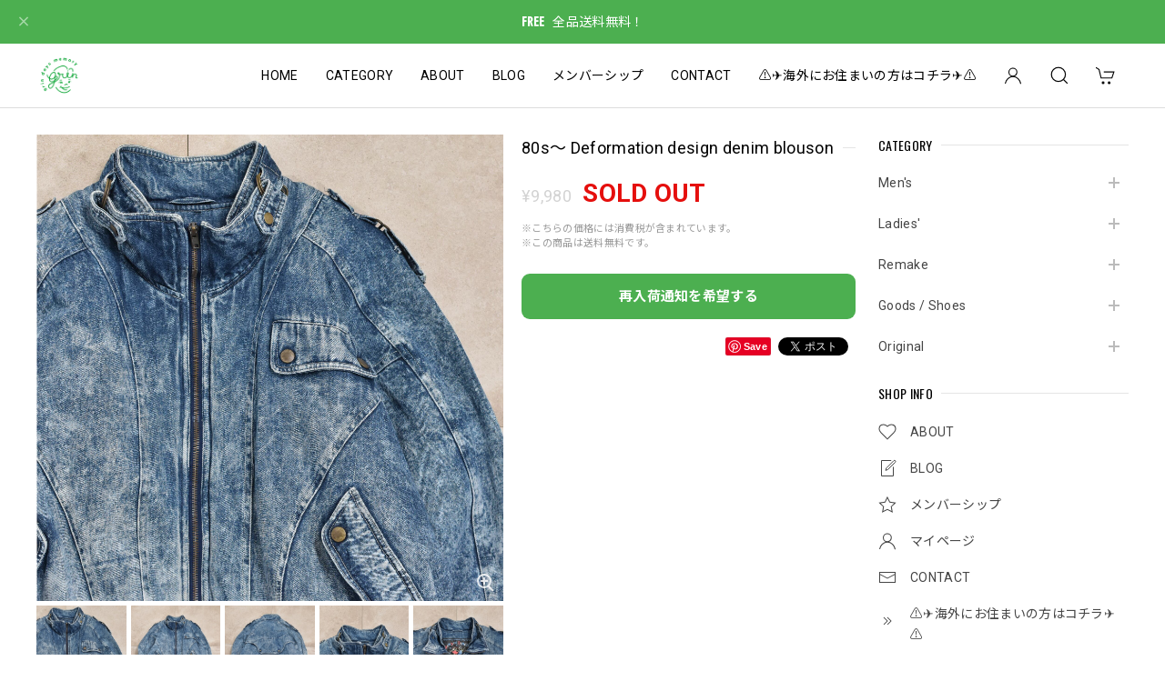

--- FILE ---
content_type: text/html; charset=UTF-8
request_url: https://shop.grin-days-memory.com/items/72329882
body_size: 48672
content:
<!DOCTYPE html>
<html lang="ja">
<head>

<link rel="stylesheet" type="text/css" href="https://cf-baseassets.thebase.in/9da7cf57e7a6c44b70336d38c83fa718/asset/shop/BASEshop-c04794395695aab12cc9.css"/>
<meta charset="utf-8">
<meta name="viewport" content="width=device-width, initial-scale=1, viewport-fit=cover">

<link rel='canonical' href='https://shop.grin-days-memory.com/items/72329882' />


<title>80s～ Deformation design denim blouson | 古着屋 grin days memory 【公式】古着通販 オンラインストア</title>

<meta name="BASE-Theme-Name" content="Discovery">
<meta name="BASE-Theme-Version" content="1.251029">

<link rel='icon' type='image/png' href='//static.thebase.in/favicon.png' />
<link rel='apple-touch-icon' sizes='180x180' href='//static.thebase.in/apple-touch-icon.png' />
<link rel='apple-touch-icon-precomposed' href='//static.thebase.in/apple-touch-icon.png' />

<script src="https://ajax.googleapis.com/ajax/libs/jquery/1.12.4/jquery.min.js"></script>


<link rel="preconnect" href="https://fonts.googleapis.com">
<link rel="preconnect" href="https://fonts.gstatic.com" crossorigin>
<link href="https://fonts.googleapis.com/css2?family=Noto+Sans+JP:wght@400;700&family=Roboto:wght@400;700&family=Oswald&display=swap" rel="stylesheet">
<link href="https://fonts.googleapis.com/css2?family=Tangerine&display=swap" rel="stylesheet">

<link rel="stylesheet" href="https://basefile.akamaized.net/dolcevivace-shopselect-net/60cb65ad5762e/uikit.min.css">
<link rel="stylesheet" href="https://basefile.akamaized.net/dolcevivace-shopselect-net/60cb6625b79cc/flickity.min.css">
<link rel="stylesheet" href="https://basefile.akamaized.net/dolcevivace-shopselect-net/66d595c32aace/glightbox.min.css">

<link rel="stylesheet" href="https://basefile.akamaized.net/dolcevivace-shopselect-net/68cd78f12b3e1/dolce.vita.min.css">

<!-- SP下部に購入ボタン固定表示 -->
<link rel="stylesheet" href="https://basefile.akamaized.net/dolcevivace-shopselect-net/614bc83b544e4/discovery.bc.min.css"><!-- PC 商品一覧を横に4アイテム表示 -->
<link rel="stylesheet" href="https://basefile.akamaized.net/dolcevivace-shopselect-net/60d36d06925cc/discovery.pc4.min.css"><!-- SP 商品一覧を横に3アイテム表示 -->
<link rel="stylesheet" href="https://basefile.akamaized.net/dolcevivace-shopselect-net/60d36d133e08c/discovery.sp3.min.css">
<meta name="description" content="レディース L〜相当 80s〜 変形デザイン ケミカルウォッシュ デニム パデットジャケット ブルゾン ヴィンテージ ジャンパー 80s〜 Deformation design denim blouson【商品説明】このデザイン一体なんなんだ！？独特にもほどがあると言ってもいいくらいのこの出立ちドルマンスリーブの様なシルエットに変則的な切替パターン、そこにケミカルウォッシュデニムを採用それだけでも十分エッジが効いているのにトドメのスタンドネックの変則デザイン思わず二度見、いや、三度見、いやいやむしろ凝視してしまう独特な魅力が詰め込まれ放題の一枚裏地もタイダイ生地を使い、見えないところもまた独特個性の塊ですボリューミーな中綿入りなので春アウターとしてはもちろん、秋、冬長く愛用出来ますね戦闘服という言葉が良く似合いますいついかなる時も戦えるおすすめの一枚です【実寸】・着丈 約63cm・身幅 約70cm・肩幅 約cm・袖丈 約cm・ゆき丈 約78cm・袖丈 約45cm※脇下から【表記サイズ】・size タグ記載なしレディースL〜サイズ相当【参考着用感】・172cm63kgのメンズで、袖丈は9分丈程で少し短いですが、身幅はスウェットの上から少しゆったり目に着用出来るサイズ感です　着丈はお尻の3割ほどが隠れる程度の丈感です※必ず実寸をご確認お願い致します。【ブランド】・Mellow Club【生産国】・記載タグなし【素材】・記載タグなし素材感から、cottonだと思われます【状態】使用感や、画像の様に裾や手首、カフス周りに気にならない程度の薄汚れがありますが、その他目立つ汚れ、ダメージは見当たらず、コンディションの良好な一枚です#gdm2713" />

<meta property="fb:app_id" content="350947278320210" />
<meta property="og:description" content="レディース L〜相当 80s〜 変形デザイン ケミカルウォッシュ デニム パデットジャケット ブルゾン ヴィンテージ ジャンパー 80s〜 Deformation design denim blouson【商品説明】このデザイン一体なんなんだ！？独特にもほどがあると言ってもいいくらいのこの出立ちドルマンスリーブの様なシルエットに変則的な切替パターン、そこにケミカルウォッシュデニムを採用それだけでも十分エッジが効いているのにトドメのスタンドネックの変則デザイン思わず二度見、いや、三度見、いやいやむしろ凝視してしまう独特な魅力が詰め込まれ放題の一枚裏地もタイダイ生地を使い、見えないところもまた独特個性の塊ですボリューミーな中綿入りなので春アウターとしてはもちろん、秋、冬長く愛用出来ますね戦闘服という言葉が良く似合いますいついかなる時も戦えるおすすめの一枚です【実寸】・着丈 約63cm・身幅 約70cm・肩幅 約cm・袖丈 約cm・ゆき丈 約78cm・袖丈 約45cm※脇下から【表記サイズ】・size タグ記載なしレディースL〜サイズ相当【参考着用感】・172cm63kgのメンズで、袖丈は9分丈程で少し短いですが、身幅はスウェットの上から少しゆったり目に着用出来るサイズ感です　着丈はお尻の3割ほどが隠れる程度の丈感です※必ず実寸をご確認お願い致します。【ブランド】・Mellow Club【生産国】・記載タグなし【素材】・記載タグなし素材感から、cottonだと思われます【状態】使用感や、画像の様に裾や手首、カフス周りに気にならない程度の薄汚れがありますが、その他目立つ汚れ、ダメージは見当たらず、コンディションの良好な一枚です#gdm2713" />
<meta property="og:title" content="80s～ Deformation design denim blouson | 古着屋 grin days memory 【公式】古着通販 オンラインストア powered by BASE" />
<meta property="og:image" content="https://baseec-img-mng.akamaized.net/images/item/origin/6d3d884c7040d792aaff0eb87a4fe7a3.jpg?imformat=generic&q=90&im=Resize,width=1200,type=normal" />
<meta property="og:url" content="https://shop.grin-days-memory.com/items/72329882" />
<meta property="og:site_name" content="古着屋 grin days memory 【公式】古着通販 オンラインストア" />
<meta property="og:type" content="product" />

<meta property="product:price:amount" content="9980" />
<meta property="product:price:currency" content="JPY" />
<meta property="product:product_link" content="https://shop.grin-days-memory.com/items/72329882" />

<meta name="twitter:card" content="summary_large_image" />
		<meta name="twitter:site" content="@BASEec" />
	<meta name="twitter:url" content="https://shop.grin-days-memory.com/items/72329882" />
<meta name="twitter:title" content="80s～ Deformation design denim blouson | 古着屋 grin days memory 【公式】古着通販 オンラインストア" />
<meta name="twitter:description" content="レディース L〜相当 80s〜 変形デザイン ケミカルウォッシュ デニム パデットジャケット ブルゾン ヴィンテージ ジャンパー 80s〜 Deformation design denim blouson【商品説明】このデザイン一体なんなんだ！？独特にもほどがあると言ってもいいくらいのこの出立ちドルマンスリーブの様なシルエットに変則的な切替パターン、そこにケミカルウォッシュデニムを採用それだけでも十分エッジが効いているのにトドメのスタンドネックの変則デザイン思わず二度見、いや、三度見、いやいやむしろ凝視してしまう独特な魅力が詰め込まれ放題の一枚裏地もタイダイ生地を使い、見えないところもまた独特個性の塊ですボリューミーな中綿入りなので春アウターとしてはもちろん、秋、冬長く愛用出来ますね戦闘服という言葉が良く似合いますいついかなる時も戦えるおすすめの一枚です【実寸】・着丈 約63cm・身幅 約70cm・肩幅 約cm・袖丈 約cm・ゆき丈 約78cm・袖丈 約45cm※脇下から【表記サイズ】・size タグ記載なしレディースL〜サイズ相当【参考着用感】・172cm63kgのメンズで、袖丈は9分丈程で少し短いですが、身幅はスウェットの上から少しゆったり目に着用出来るサイズ感です　着丈はお尻の3割ほどが隠れる程度の丈感です※必ず実寸をご確認お願い致します。【ブランド】・Mellow Club【生産国】・記載タグなし【素材】・記載タグなし素材感から、cottonだと思われます【状態】使用感や、画像の様に裾や手首、カフス周りに気にならない程度の薄汚れがありますが、その他目立つ汚れ、ダメージは見当たらず、コンディションの良好な一枚です#gdm2713" />
<meta name="twitter:image" content="https://baseec-img-mng.akamaized.net/images/item/origin/6d3d884c7040d792aaff0eb87a4fe7a3.jpg?imformat=generic&q=90&im=Resize,width=1200,type=normal" />





<style type="text/css">
body { 
        background-image: none;
        background-color: #ffffff;
     }
</style>


<style>
/****** 全体設定 ******/
:root {
--dolce-text-color: #434343;--dolce-subtext-color: #999999;--dolce-a-color: #454545;--dolce-ahover-color: #999999;--dolce-cart-color: #4CAF50;--dolce-title-color: #000000;--dolce-title-line-color: #e5e5e5;--dolce-sale-color: #E50F0D;--dolce-comming-color: #0DDBAB;--dolce-takeout-color: #ff9800;--dolce-pre-color: #1e88e5;--dolce-lottery-color: #5e35b1;--dolce-community-color: #000000;--dolce-header-bg-color: #ffffff;--dolce-header-text-color: #000000;--dolce-footer-bg-color: #fafafa;--dolce-footer-text-color: #333333;--dolce-soldout-color: #E50F0D;--information-banner-height:0px;
}
main{ background-color: #ffffff; }
.uk-heading-line{ background: #ffffff; }
html { font-size : 16px; }
@media screen and (max-width : 959px) {
html{ font-size : calc(16px - 1px); }
}
.sidebar{order: 3}
.maincontainer{order: 1}
.header-logo .logoText,
.footer-logo .logoText { font-family: 'Tangerine', -apple-system, BlinkMacSystemFont, "Helvetica Neue", "ヒラギノ角ゴ ProN W3", Hiragino Kaku Gothic ProN, Arial, "メイリオ", Meiryo, sans-serif !important; }
#dolce-itemdetail .item-price .proper-price,
.item .item-price.soldout .price,
#dolce-itemdetail .proper,
#dolce-itemdetail .item-price.soldout .price{ color: #d3d3d3; }

/****** パーツ用設定 ******/
#sidebar-menu .category-btn .cat-pic{ width:5px; }
#sidebar-menu .category-btn .cat-inner{width:5px;margin:0; }
#sidebar-menu .category-btn .cat-title{width: calc(100% - 45px); }
#sidebar-menu .medium-category{padding-left:20px !important; }
#sidebar-shipping{ border-color: #FFFFFF; }
#about-shipping .shipping,
#sidebar-shipping .shipping,
#footer-shipping .shipping{ color: #000000; }
#about-shipping .conditions,
#sidebar-shipping .conditions,
#sidebar-shipping .exclusion{ color: #111111; }
#footer-payment .payment-item,
#dolce-about #payment .payment-label{
background: #00C7B6; }


/****** インラインでの調整 ******/
@font-face {
font-family: "shopicon";
font-style: normal;
font-weight: normal;
src: url("https://shop.grin-days-memory.com//css/shopTemplate/fonts/shopicon.eot?md4x76");
src: url("https://shop.grin-days-memory.com//css/shopTemplate/fonts/shopicon.eot?md4x76#iefix")
format("embedded-opentype"),
url("https://shop.grin-days-memory.com//css/shopTemplate/fonts/shopicon.ttf?md4x76") format("truetype"),
url("https://shop.grin-days-memory.com//css/shopTemplate/fonts/shopicon.woff?md4x76") format("woff"),
url("https://shop.grin-days-memory.com//css/shopTemplate/fonts/shopicon.svg?md4x76#shopicon")
format("svg");
}
#header-box .uk-icon:hover,
header a:hover { color: #000000 !important; opacity: 0.7; }
footer a:hover { color: #333333 !important; opacity: 0.7; }
#appsItemDetailCustomTag .appsItemDetailCustomTag_heading{
font-size: 1.125rem !important;
line-height: 1.4rem !important;
margin-top: 30px !important;
}
#itemAttention .communityLabel{ background-color: #000 !important; }
.blogDetail h2 a,
.blogListMain h2 a{
color: #434343 !important;
}
.appsicon-crossCircle:before {
color: #000 !important;
}
.grecaptcha-badge{
z-index: 1000;
}
.ageVerificationWarning{
font-size: 1.8rem !important;
color: #434343 !important;}
.purchaseButtonModal__inputAreaLabel,
.purchaseButtonModal__ageVerificationWarningText{
color: #333 !important;}
/****** インラインでの調整 ******/

/* お知らせバナーApp */
.informationBanner button{
cursor: pointer;}
body:not(#shopTopPage) main{
margin-top: var(--information-banner-height,0);}
@media (min-width: 960px) {
#first-view{
height:calc(100vh - 70px - var(--information-banner-height,0));}
.msg_startButton {
margin-bottom:calc(20px + var(--information-banner-height,0));}
#floating-banner{
margin-bottom:var(--information-banner-height,0);}
#floating-banner.messenger-padding{
margin-bottom:calc(20px + var(--information-banner-height,0));}
.uk-navbar-dropdown{
max-height: calc(100vh - 90px - var(--information-banner-height,0));}}
@media (max-width: 959px) {
.key-visual-sp{
margin-top:calc(70px + var(--information-banner-height,0));}}

/* メールマガジンApp */
#sidebar-mailmagazine{
margin-bottom:20px;}
.mailmagazine-text{
padding: 0 0 10px 5px;
font-size: 0.8125rem;}
.mailMagazineSubscribe_field {
display: flex;
padding-left: 5px;}
.mailMagazineSubscribe_input {
max-width: calc(100% - 80px);
width: 100%;
height: 34px;
background-color: #fff;
margin-right: 10px;}
.mailMagazineSubscribe_submit {
width: 70px;
height: 34px;
color: #fff;
font-size: 0.8125rem;
border-radius: 4px;
background-color: #252525;
cursor: pointer;}
@media (min-width: 960px) {
#footer-mailmagazine .mailMagazineSubscribe_input {
max-width: calc(100% - 70px);}
#footer-mailmagazine .mailMagazineSubscribe_submit {
width: 60px;}}
.mailMagazineSubscribe_submit:disabled {
background: #ccc;}
.mailMagazineSubscribe_confirm{
font-size: 0.8125rem;
padding: 0 0 0 5px;}

/* メンバーシップApp */
#membership {
padding: 0 0 20px !important;
max-width: 100%; }
.membership .guide .img-wrapper .img {
height: auto !important; }
.membership .mypage .content .definition-description .mail-address {
margin: 0 !important; }
.membership .guide .content .heading {
line-height: 34px !important; }
.membership .guide .register .box .content {
margin-bottom: 0 !important; }
.membership .draft .message {
margin-top: 30px !important; }
#membership h2,
#membership h3,
#membership h4{
color: #434343 }
.membership .mypage .content .customer-info-wrapper .edit-wrapper .edit,
.membership .mypage .content .about-wrapper .about,
.membership .login .register-link{
color: #454545 !important; }
.membership .mypage .card,
.membership .mypage .content .definition-description .mail-address,
.membership .guide .register,
.membership .guide .register h3{
color: #333 !important; }
.membership .login .link{
background: #4CAF50 !important; }
.exchange-point-icon > path {
fill: #434343 }
@media (max-width: 992px) {
#membership{
padding: 0 !important; }
.membership .draft .message {
margin-top: 10px !important; }}

.bnplBanner {
padding: 8px 12px !important;
margin-top: 5px !important;}
.glightbox-container .ginner-container {
  height: auto;}

.easyOverseasSales__label,
.easyOverseasSalesArea__link{
  color: var(--dolce-text-color) !important; }
@media (max-width: 959px) {
.purchaseButton .easyOverseasSales .purchaseButton__btn {
  margin-top:0;}}
#bottom-cart:has(.easyOverseasSales) {
  display: none !important;}

</style>

<!-- Rewrite -->
<link rel="stylesheet" href="https://basefile.akamaized.net/dolcevivace-shopselect-net/60d36d5929808/discovery.last.min.css">


<script type="text/javascript">
	var _gaq = _gaq || [];
	var gtag = gtag || function(){};
</script>
			<script>
window.dataLayer = window.dataLayer || [];
window.dataLayer.push({

	
						'shopTheme': "market_dolcevivace-shopselect-net_60e5594e8cf2a",
		
				'shopId': "GrinDays-fashionstore-jp",

						'itemId': "72329882",
		
				
							'itemPrice': 9980,
			'GA4ViewItems': [
				{
					'item_id': "72329882",
					'item_name': "80s\uff5e Deformation design denim blouson",
					'price': 9980,
					'quantity': 1,
				}
			],
		
	
		});
</script>


<!-- Google Tag Manager for thebase.in-->
<noscript><iframe src="//www.googletagmanager.com/ns.html?id=GTM-K652NBTK"
height="0" width="0" style="display:none;visibility:hidden"></iframe></noscript>
<script>(function(w,d,s,l,i){w[l]=w[l]||[];w[l].push({'gtm.start':
new Date().getTime(),event:'gtm.js'});var f=d.getElementsByTagName(s)[0],
j=d.createElement(s),dl=l!='dataLayer'?'&l='+l:'';j.async=true;j.src=
'//www.googletagmanager.com/gtm.js?id='+i+dl;f.parentNode.insertBefore(j,f);
})(window,document,'script','dataLayer','GTM-K652NBTK');</script>
<!-- End Google Tag Manager -->

<script type="text/javascript">


</script>

	


<!-- Global site tag (gtag.js) -->
<script async src="https://www.googletagmanager.com/gtag/js?id=10798044539&l=gtagDataLayer"></script>
<script>  window.gtagDataLayer = window.gtagDataLayer || [];
  function gtag(){gtagDataLayer.push(arguments);}
  gtag('js', new Date());
  gtag('set', 'linker', {
    'domains': ['shop.grin-days-memory.com', 'c.thebase.in']
  });

      gtag('config', 'AW-10798044539', {
    'ecomm_pagetype': 'product',
    'ecomm_prodid': '72329882',
  });
  </script>
<!-- End Global site tag -->



	<!-- Facebook Pixel Code -->
	<script>
		!function(f,b,e,v,n,t,s){if(f.fbq)return;n=f.fbq=function(){n.callMethod?
			n.callMethod.apply(n,arguments):n.queue.push(arguments)};if(!f._fbq)f._fbq=n;
			n.push=n;n.loaded=!0;n.version='2.0';n.queue=[];t=b.createElement(e);t.async=!0;
			t.src=v;s=b.getElementsByTagName(e)[0];s.parentNode.insertBefore(t,s)}(window,
			document,'script','https://connect.facebook.net/en_US/fbevents.js');

			
		fbq('init', '375445430103554', {}, { agent: 'plthebase' });
		fbq('trackSingle', '375445430103554', 'PageView');

				const viewContentEventId = crypto.randomUUID();
		const viewContentEventIdObj = { eventID: viewContentEventId };
		fbq('trackSingle', '375445430103554', 'ViewContent', {"content_ids":["72329882"],"content_name":"80s\uff5e Deformation design denim blouson","content_type":"product","contents":[{"id":"72329882","quantity":1,"item_price":9980}],"currency":"JPY","value":9980}, viewContentEventIdObj);
		data = JSON.parse('{"content_ids":["72329882"],"content_name":"80s\uff5e Deformation design denim blouson","content_type":"product","contents":[{"id":"72329882","quantity":1,"item_price":9980}],"currency":"JPY","value":9980}');
		data.event_name = 'ViewContent';
		data.event_id = viewContentEventId;
				if (data) {
			(function(data) {
				window.addEventListener('load', function() {
					$.ajax({
						type: 'POST',
						url: "https://shop.grin-days-memory.com/facebook/conversion/",
						dataType: 'json',
						data: data,
						success: function (data) {},
					})
				})
			})(data)
		}

	</script>
	<!-- End Facebook Pixel Code -->






<meta name="cot:primaryColor" content="#13e824"><meta name="cot:accentColor" content="#000000"><meta name="cot:textColor" content="#000000"><meta name="cot:lightTextColor" content="#ffffff"><meta name="cot:complementaryColor" content="#000000"><meta name="cot:titleColor" content="#000000">

	

	<script type="text/javascript">
		;window.NREUM||(NREUM={});NREUM.init={distributed_tracing:{enabled:true},privacy:{cookies_enabled:true},ajax:{deny_list:["bam.nr-data.net"]}};

		;NREUM.loader_config={accountID:"2907216",trustKey:"2804831",agentID:"663072695",licenseKey:"NRJS-4c41e18b2dabf750af0",applicationID:"663072695"}
		;NREUM.info={beacon:"bam.nr-data.net",errorBeacon:"bam.nr-data.net",licenseKey:"NRJS-4c41e18b2dabf750af0",applicationID:"663072695",sa:1}

		;/*! For license information please see nr-loader-spa-1.236.0.min.js.LICENSE.txt */
		(()=>{"use strict";var e,t,r={5763:(e,t,r)=>{r.d(t,{P_:()=>l,Mt:()=>g,C5:()=>s,DL:()=>v,OP:()=>T,lF:()=>D,Yu:()=>y,Dg:()=>h,CX:()=>c,GE:()=>b,sU:()=>_});var n=r(8632),i=r(9567);const o={beacon:n.ce.beacon,errorBeacon:n.ce.errorBeacon,licenseKey:void 0,applicationID:void 0,sa:void 0,queueTime:void 0,applicationTime:void 0,ttGuid:void 0,user:void 0,account:void 0,product:void 0,extra:void 0,jsAttributes:{},userAttributes:void 0,atts:void 0,transactionName:void 0,tNamePlain:void 0},a={};function s(e){if(!e)throw new Error("All info objects require an agent identifier!");if(!a[e])throw new Error("Info for ".concat(e," was never set"));return a[e]}function c(e,t){if(!e)throw new Error("All info objects require an agent identifier!");a[e]=(0,i.D)(t,o),(0,n.Qy)(e,a[e],"info")}var u=r(7056);const d=()=>{const e={blockSelector:"[data-nr-block]",maskInputOptions:{password:!0}};return{allow_bfcache:!0,privacy:{cookies_enabled:!0},ajax:{deny_list:void 0,enabled:!0,harvestTimeSeconds:10},distributed_tracing:{enabled:void 0,exclude_newrelic_header:void 0,cors_use_newrelic_header:void 0,cors_use_tracecontext_headers:void 0,allowed_origins:void 0},session:{domain:void 0,expiresMs:u.oD,inactiveMs:u.Hb},ssl:void 0,obfuscate:void 0,jserrors:{enabled:!0,harvestTimeSeconds:10},metrics:{enabled:!0},page_action:{enabled:!0,harvestTimeSeconds:30},page_view_event:{enabled:!0},page_view_timing:{enabled:!0,harvestTimeSeconds:30,long_task:!1},session_trace:{enabled:!0,harvestTimeSeconds:10},harvest:{tooManyRequestsDelay:60},session_replay:{enabled:!1,harvestTimeSeconds:60,sampleRate:.1,errorSampleRate:.1,maskTextSelector:"*",maskAllInputs:!0,get blockClass(){return"nr-block"},get ignoreClass(){return"nr-ignore"},get maskTextClass(){return"nr-mask"},get blockSelector(){return e.blockSelector},set blockSelector(t){e.blockSelector+=",".concat(t)},get maskInputOptions(){return e.maskInputOptions},set maskInputOptions(t){e.maskInputOptions={...t,password:!0}}},spa:{enabled:!0,harvestTimeSeconds:10}}},f={};function l(e){if(!e)throw new Error("All configuration objects require an agent identifier!");if(!f[e])throw new Error("Configuration for ".concat(e," was never set"));return f[e]}function h(e,t){if(!e)throw new Error("All configuration objects require an agent identifier!");f[e]=(0,i.D)(t,d()),(0,n.Qy)(e,f[e],"config")}function g(e,t){if(!e)throw new Error("All configuration objects require an agent identifier!");var r=l(e);if(r){for(var n=t.split("."),i=0;i<n.length-1;i++)if("object"!=typeof(r=r[n[i]]))return;r=r[n[n.length-1]]}return r}const p={accountID:void 0,trustKey:void 0,agentID:void 0,licenseKey:void 0,applicationID:void 0,xpid:void 0},m={};function v(e){if(!e)throw new Error("All loader-config objects require an agent identifier!");if(!m[e])throw new Error("LoaderConfig for ".concat(e," was never set"));return m[e]}function b(e,t){if(!e)throw new Error("All loader-config objects require an agent identifier!");m[e]=(0,i.D)(t,p),(0,n.Qy)(e,m[e],"loader_config")}const y=(0,n.mF)().o;var w=r(385),x=r(6818);const A={buildEnv:x.Re,bytesSent:{},queryBytesSent:{},customTransaction:void 0,disabled:!1,distMethod:x.gF,isolatedBacklog:!1,loaderType:void 0,maxBytes:3e4,offset:Math.floor(w._A?.performance?.timeOrigin||w._A?.performance?.timing?.navigationStart||Date.now()),onerror:void 0,origin:""+w._A.location,ptid:void 0,releaseIds:{},session:void 0,xhrWrappable:"function"==typeof w._A.XMLHttpRequest?.prototype?.addEventListener,version:x.q4},E={};function T(e){if(!e)throw new Error("All runtime objects require an agent identifier!");if(!E[e])throw new Error("Runtime for ".concat(e," was never set"));return E[e]}function _(e,t){if(!e)throw new Error("All runtime objects require an agent identifier!");E[e]=(0,i.D)(t,A),(0,n.Qy)(e,E[e],"runtime")}function D(e){return function(e){try{const t=s(e);return!!t.licenseKey&&!!t.errorBeacon&&!!t.applicationID}catch(e){return!1}}(e)}},9567:(e,t,r)=>{r.d(t,{D:()=>i});var n=r(50);function i(e,t){try{if(!e||"object"!=typeof e)return(0,n.Z)("Setting a Configurable requires an object as input");if(!t||"object"!=typeof t)return(0,n.Z)("Setting a Configurable requires a model to set its initial properties");const r=Object.create(Object.getPrototypeOf(t),Object.getOwnPropertyDescriptors(t)),o=0===Object.keys(r).length?e:r;for(let a in o)if(void 0!==e[a])try{"object"==typeof e[a]&&"object"==typeof t[a]?r[a]=i(e[a],t[a]):r[a]=e[a]}catch(e){(0,n.Z)("An error occurred while setting a property of a Configurable",e)}return r}catch(e){(0,n.Z)("An error occured while setting a Configurable",e)}}},6818:(e,t,r)=>{r.d(t,{Re:()=>i,gF:()=>o,q4:()=>n});const n="1.236.0",i="PROD",o="CDN"},385:(e,t,r)=>{r.d(t,{FN:()=>a,IF:()=>u,Nk:()=>f,Tt:()=>s,_A:()=>o,il:()=>n,pL:()=>c,v6:()=>i,w1:()=>d});const n="undefined"!=typeof window&&!!window.document,i="undefined"!=typeof WorkerGlobalScope&&("undefined"!=typeof self&&self instanceof WorkerGlobalScope&&self.navigator instanceof WorkerNavigator||"undefined"!=typeof globalThis&&globalThis instanceof WorkerGlobalScope&&globalThis.navigator instanceof WorkerNavigator),o=n?window:"undefined"!=typeof WorkerGlobalScope&&("undefined"!=typeof self&&self instanceof WorkerGlobalScope&&self||"undefined"!=typeof globalThis&&globalThis instanceof WorkerGlobalScope&&globalThis),a=""+o?.location,s=/iPad|iPhone|iPod/.test(navigator.userAgent),c=s&&"undefined"==typeof SharedWorker,u=(()=>{const e=navigator.userAgent.match(/Firefox[/\s](\d+\.\d+)/);return Array.isArray(e)&&e.length>=2?+e[1]:0})(),d=Boolean(n&&window.document.documentMode),f=!!navigator.sendBeacon},1117:(e,t,r)=>{r.d(t,{w:()=>o});var n=r(50);const i={agentIdentifier:"",ee:void 0};class o{constructor(e){try{if("object"!=typeof e)return(0,n.Z)("shared context requires an object as input");this.sharedContext={},Object.assign(this.sharedContext,i),Object.entries(e).forEach((e=>{let[t,r]=e;Object.keys(i).includes(t)&&(this.sharedContext[t]=r)}))}catch(e){(0,n.Z)("An error occured while setting SharedContext",e)}}}},8e3:(e,t,r)=>{r.d(t,{L:()=>d,R:()=>c});var n=r(2177),i=r(1284),o=r(4322),a=r(3325);const s={};function c(e,t){const r={staged:!1,priority:a.p[t]||0};u(e),s[e].get(t)||s[e].set(t,r)}function u(e){e&&(s[e]||(s[e]=new Map))}function d(){let e=arguments.length>0&&void 0!==arguments[0]?arguments[0]:"",t=arguments.length>1&&void 0!==arguments[1]?arguments[1]:"feature";if(u(e),!e||!s[e].get(t))return a(t);s[e].get(t).staged=!0;const r=[...s[e]];function a(t){const r=e?n.ee.get(e):n.ee,a=o.X.handlers;if(r.backlog&&a){var s=r.backlog[t],c=a[t];if(c){for(var u=0;s&&u<s.length;++u)f(s[u],c);(0,i.D)(c,(function(e,t){(0,i.D)(t,(function(t,r){r[0].on(e,r[1])}))}))}delete a[t],r.backlog[t]=null,r.emit("drain-"+t,[])}}r.every((e=>{let[t,r]=e;return r.staged}))&&(r.sort(((e,t)=>e[1].priority-t[1].priority)),r.forEach((e=>{let[t]=e;a(t)})))}function f(e,t){var r=e[1];(0,i.D)(t[r],(function(t,r){var n=e[0];if(r[0]===n){var i=r[1],o=e[3],a=e[2];i.apply(o,a)}}))}},2177:(e,t,r)=>{r.d(t,{c:()=>f,ee:()=>u});var n=r(8632),i=r(2210),o=r(1284),a=r(5763),s="nr@context";let c=(0,n.fP)();var u;function d(){}function f(e){return(0,i.X)(e,s,l)}function l(){return new d}function h(){u.aborted=!0,u.backlog={}}c.ee?u=c.ee:(u=function e(t,r){var n={},c={},f={},g=!1;try{g=16===r.length&&(0,a.OP)(r).isolatedBacklog}catch(e){}var p={on:b,addEventListener:b,removeEventListener:y,emit:v,get:x,listeners:w,context:m,buffer:A,abort:h,aborted:!1,isBuffering:E,debugId:r,backlog:g?{}:t&&"object"==typeof t.backlog?t.backlog:{}};return p;function m(e){return e&&e instanceof d?e:e?(0,i.X)(e,s,l):l()}function v(e,r,n,i,o){if(!1!==o&&(o=!0),!u.aborted||i){t&&o&&t.emit(e,r,n);for(var a=m(n),s=w(e),d=s.length,f=0;f<d;f++)s[f].apply(a,r);var l=T()[c[e]];return l&&l.push([p,e,r,a]),a}}function b(e,t){n[e]=w(e).concat(t)}function y(e,t){var r=n[e];if(r)for(var i=0;i<r.length;i++)r[i]===t&&r.splice(i,1)}function w(e){return n[e]||[]}function x(t){return f[t]=f[t]||e(p,t)}function A(e,t){var r=T();p.aborted||(0,o.D)(e,(function(e,n){t=t||"feature",c[n]=t,t in r||(r[t]=[])}))}function E(e){return!!T()[c[e]]}function T(){return p.backlog}}(void 0,"globalEE"),c.ee=u)},5546:(e,t,r)=>{r.d(t,{E:()=>n,p:()=>i});var n=r(2177).ee.get("handle");function i(e,t,r,i,o){o?(o.buffer([e],i),o.emit(e,t,r)):(n.buffer([e],i),n.emit(e,t,r))}},4322:(e,t,r)=>{r.d(t,{X:()=>o});var n=r(5546);o.on=a;var i=o.handlers={};function o(e,t,r,o){a(o||n.E,i,e,t,r)}function a(e,t,r,i,o){o||(o="feature"),e||(e=n.E);var a=t[o]=t[o]||{};(a[r]=a[r]||[]).push([e,i])}},3239:(e,t,r)=>{r.d(t,{bP:()=>s,iz:()=>c,m$:()=>a});var n=r(385);let i=!1,o=!1;try{const e={get passive(){return i=!0,!1},get signal(){return o=!0,!1}};n._A.addEventListener("test",null,e),n._A.removeEventListener("test",null,e)}catch(e){}function a(e,t){return i||o?{capture:!!e,passive:i,signal:t}:!!e}function s(e,t){let r=arguments.length>2&&void 0!==arguments[2]&&arguments[2],n=arguments.length>3?arguments[3]:void 0;window.addEventListener(e,t,a(r,n))}function c(e,t){let r=arguments.length>2&&void 0!==arguments[2]&&arguments[2],n=arguments.length>3?arguments[3]:void 0;document.addEventListener(e,t,a(r,n))}},4402:(e,t,r)=>{r.d(t,{Ht:()=>u,M:()=>c,Rl:()=>a,ky:()=>s});var n=r(385);const i="xxxxxxxx-xxxx-4xxx-yxxx-xxxxxxxxxxxx";function o(e,t){return e?15&e[t]:16*Math.random()|0}function a(){const e=n._A?.crypto||n._A?.msCrypto;let t,r=0;return e&&e.getRandomValues&&(t=e.getRandomValues(new Uint8Array(31))),i.split("").map((e=>"x"===e?o(t,++r).toString(16):"y"===e?(3&o()|8).toString(16):e)).join("")}function s(e){const t=n._A?.crypto||n._A?.msCrypto;let r,i=0;t&&t.getRandomValues&&(r=t.getRandomValues(new Uint8Array(31)));const a=[];for(var s=0;s<e;s++)a.push(o(r,++i).toString(16));return a.join("")}function c(){return s(16)}function u(){return s(32)}},7056:(e,t,r)=>{r.d(t,{Bq:()=>n,Hb:()=>o,oD:()=>i});const n="NRBA",i=144e5,o=18e5},7894:(e,t,r)=>{function n(){return Math.round(performance.now())}r.d(t,{z:()=>n})},7243:(e,t,r)=>{r.d(t,{e:()=>o});var n=r(385),i={};function o(e){if(e in i)return i[e];if(0===(e||"").indexOf("data:"))return{protocol:"data"};let t;var r=n._A?.location,o={};if(n.il)t=document.createElement("a"),t.href=e;else try{t=new URL(e,r.href)}catch(e){return o}o.port=t.port;var a=t.href.split("://");!o.port&&a[1]&&(o.port=a[1].split("/")[0].split("@").pop().split(":")[1]),o.port&&"0"!==o.port||(o.port="https"===a[0]?"443":"80"),o.hostname=t.hostname||r.hostname,o.pathname=t.pathname,o.protocol=a[0],"/"!==o.pathname.charAt(0)&&(o.pathname="/"+o.pathname);var s=!t.protocol||":"===t.protocol||t.protocol===r.protocol,c=t.hostname===r.hostname&&t.port===r.port;return o.sameOrigin=s&&(!t.hostname||c),"/"===o.pathname&&(i[e]=o),o}},50:(e,t,r)=>{function n(e,t){"function"==typeof console.warn&&(console.warn("New Relic: ".concat(e)),t&&console.warn(t))}r.d(t,{Z:()=>n})},2587:(e,t,r)=>{r.d(t,{N:()=>c,T:()=>u});var n=r(2177),i=r(5546),o=r(8e3),a=r(3325);const s={stn:[a.D.sessionTrace],err:[a.D.jserrors,a.D.metrics],ins:[a.D.pageAction],spa:[a.D.spa],sr:[a.D.sessionReplay,a.D.sessionTrace]};function c(e,t){const r=n.ee.get(t);e&&"object"==typeof e&&(Object.entries(e).forEach((e=>{let[t,n]=e;void 0===u[t]&&(s[t]?s[t].forEach((e=>{n?(0,i.p)("feat-"+t,[],void 0,e,r):(0,i.p)("block-"+t,[],void 0,e,r),(0,i.p)("rumresp-"+t,[Boolean(n)],void 0,e,r)})):n&&(0,i.p)("feat-"+t,[],void 0,void 0,r),u[t]=Boolean(n))})),Object.keys(s).forEach((e=>{void 0===u[e]&&(s[e]?.forEach((t=>(0,i.p)("rumresp-"+e,[!1],void 0,t,r))),u[e]=!1)})),(0,o.L)(t,a.D.pageViewEvent))}const u={}},2210:(e,t,r)=>{r.d(t,{X:()=>i});var n=Object.prototype.hasOwnProperty;function i(e,t,r){if(n.call(e,t))return e[t];var i=r();if(Object.defineProperty&&Object.keys)try{return Object.defineProperty(e,t,{value:i,writable:!0,enumerable:!1}),i}catch(e){}return e[t]=i,i}},1284:(e,t,r)=>{r.d(t,{D:()=>n});const n=(e,t)=>Object.entries(e||{}).map((e=>{let[r,n]=e;return t(r,n)}))},4351:(e,t,r)=>{r.d(t,{P:()=>o});var n=r(2177);const i=()=>{const e=new WeakSet;return(t,r)=>{if("object"==typeof r&&null!==r){if(e.has(r))return;e.add(r)}return r}};function o(e){try{return JSON.stringify(e,i())}catch(e){try{n.ee.emit("internal-error",[e])}catch(e){}}}},3960:(e,t,r)=>{r.d(t,{K:()=>a,b:()=>o});var n=r(3239);function i(){return"undefined"==typeof document||"complete"===document.readyState}function o(e,t){if(i())return e();(0,n.bP)("load",e,t)}function a(e){if(i())return e();(0,n.iz)("DOMContentLoaded",e)}},8632:(e,t,r)=>{r.d(t,{EZ:()=>u,Qy:()=>c,ce:()=>o,fP:()=>a,gG:()=>d,mF:()=>s});var n=r(7894),i=r(385);const o={beacon:"bam.nr-data.net",errorBeacon:"bam.nr-data.net"};function a(){return i._A.NREUM||(i._A.NREUM={}),void 0===i._A.newrelic&&(i._A.newrelic=i._A.NREUM),i._A.NREUM}function s(){let e=a();return e.o||(e.o={ST:i._A.setTimeout,SI:i._A.setImmediate,CT:i._A.clearTimeout,XHR:i._A.XMLHttpRequest,REQ:i._A.Request,EV:i._A.Event,PR:i._A.Promise,MO:i._A.MutationObserver,FETCH:i._A.fetch}),e}function c(e,t,r){let i=a();const o=i.initializedAgents||{},s=o[e]||{};return Object.keys(s).length||(s.initializedAt={ms:(0,n.z)(),date:new Date}),i.initializedAgents={...o,[e]:{...s,[r]:t}},i}function u(e,t){a()[e]=t}function d(){return function(){let e=a();const t=e.info||{};e.info={beacon:o.beacon,errorBeacon:o.errorBeacon,...t}}(),function(){let e=a();const t=e.init||{};e.init={...t}}(),s(),function(){let e=a();const t=e.loader_config||{};e.loader_config={...t}}(),a()}},7956:(e,t,r)=>{r.d(t,{N:()=>i});var n=r(3239);function i(e){let t=arguments.length>1&&void 0!==arguments[1]&&arguments[1],r=arguments.length>2?arguments[2]:void 0,i=arguments.length>3?arguments[3]:void 0;return void(0,n.iz)("visibilitychange",(function(){if(t)return void("hidden"==document.visibilityState&&e());e(document.visibilityState)}),r,i)}},1214:(e,t,r)=>{r.d(t,{em:()=>v,u5:()=>N,QU:()=>S,_L:()=>I,Gm:()=>L,Lg:()=>M,gy:()=>U,BV:()=>Q,Kf:()=>ee});var n=r(2177);const i="nr@original";var o=Object.prototype.hasOwnProperty,a=!1;function s(e,t){return e||(e=n.ee),r.inPlace=function(e,t,n,i,o){n||(n="");var a,s,c,u="-"===n.charAt(0);for(c=0;c<t.length;c++)d(a=e[s=t[c]])||(e[s]=r(a,u?s+n:n,i,s,o))},r.flag=i,r;function r(t,r,n,a,s){return d(t)?t:(r||(r=""),nrWrapper[i]=t,u(t,nrWrapper,e),nrWrapper);function nrWrapper(){var i,u,d,f;try{u=this,i=[...arguments],d="function"==typeof n?n(i,u):n||{}}catch(t){c([t,"",[i,u,a],d],e)}o(r+"start",[i,u,a],d,s);try{return f=t.apply(u,i)}catch(e){throw o(r+"err",[i,u,e],d,s),e}finally{o(r+"end",[i,u,f],d,s)}}}function o(r,n,i,o){if(!a||t){var s=a;a=!0;try{e.emit(r,n,i,t,o)}catch(t){c([t,r,n,i],e)}a=s}}}function c(e,t){t||(t=n.ee);try{t.emit("internal-error",e)}catch(e){}}function u(e,t,r){if(Object.defineProperty&&Object.keys)try{return Object.keys(e).forEach((function(r){Object.defineProperty(t,r,{get:function(){return e[r]},set:function(t){return e[r]=t,t}})})),t}catch(e){c([e],r)}for(var n in e)o.call(e,n)&&(t[n]=e[n]);return t}function d(e){return!(e&&e instanceof Function&&e.apply&&!e[i])}var f=r(2210),l=r(385);const h={},g=XMLHttpRequest,p="addEventListener",m="removeEventListener";function v(e){var t=function(e){return(e||n.ee).get("events")}(e);if(h[t.debugId]++)return t;h[t.debugId]=1;var r=s(t,!0);function i(e){r.inPlace(e,[p,m],"-",o)}function o(e,t){return e[1]}return"getPrototypeOf"in Object&&(l.il&&b(document,i),b(l._A,i),b(g.prototype,i)),t.on(p+"-start",(function(e,t){var n=e[1];if(null!==n&&("function"==typeof n||"object"==typeof n)){var i=(0,f.X)(n,"nr@wrapped",(function(){var e={object:function(){if("function"!=typeof n.handleEvent)return;return n.handleEvent.apply(n,arguments)},function:n}[typeof n];return e?r(e,"fn-",null,e.name||"anonymous"):n}));this.wrapped=e[1]=i}})),t.on(m+"-start",(function(e){e[1]=this.wrapped||e[1]})),t}function b(e,t){let r=e;for(;"object"==typeof r&&!Object.prototype.hasOwnProperty.call(r,p);)r=Object.getPrototypeOf(r);for(var n=arguments.length,i=new Array(n>2?n-2:0),o=2;o<n;o++)i[o-2]=arguments[o];r&&t(r,...i)}var y="fetch-",w=y+"body-",x=["arrayBuffer","blob","json","text","formData"],A=l._A.Request,E=l._A.Response,T="prototype",_="nr@context";const D={};function N(e){const t=function(e){return(e||n.ee).get("fetch")}(e);if(!(A&&E&&l._A.fetch))return t;if(D[t.debugId]++)return t;function r(e,r,n){var i=e[r];"function"==typeof i&&(e[r]=function(){var e,r=[...arguments],o={};t.emit(n+"before-start",[r],o),o[_]&&o[_].dt&&(e=o[_].dt);var a=i.apply(this,r);return t.emit(n+"start",[r,e],a),a.then((function(e){return t.emit(n+"end",[null,e],a),e}),(function(e){throw t.emit(n+"end",[e],a),e}))})}return D[t.debugId]=1,x.forEach((e=>{r(A[T],e,w),r(E[T],e,w)})),r(l._A,"fetch",y),t.on(y+"end",(function(e,r){var n=this;if(r){var i=r.headers.get("content-length");null!==i&&(n.rxSize=i),t.emit(y+"done",[null,r],n)}else t.emit(y+"done",[e],n)})),t}const O={},j=["pushState","replaceState"];function S(e){const t=function(e){return(e||n.ee).get("history")}(e);return!l.il||O[t.debugId]++||(O[t.debugId]=1,s(t).inPlace(window.history,j,"-")),t}var P=r(3239);const C={},R=["appendChild","insertBefore","replaceChild"];function I(e){const t=function(e){return(e||n.ee).get("jsonp")}(e);if(!l.il||C[t.debugId])return t;C[t.debugId]=!0;var r=s(t),i=/[?&](?:callback|cb)=([^&#]+)/,o=/(.*)\.([^.]+)/,a=/^(\w+)(\.|$)(.*)$/;function c(e,t){var r=e.match(a),n=r[1],i=r[3];return i?c(i,t[n]):t[n]}return r.inPlace(Node.prototype,R,"dom-"),t.on("dom-start",(function(e){!function(e){if(!e||"string"!=typeof e.nodeName||"script"!==e.nodeName.toLowerCase())return;if("function"!=typeof e.addEventListener)return;var n=(a=e.src,s=a.match(i),s?s[1]:null);var a,s;if(!n)return;var u=function(e){var t=e.match(o);if(t&&t.length>=3)return{key:t[2],parent:c(t[1],window)};return{key:e,parent:window}}(n);if("function"!=typeof u.parent[u.key])return;var d={};function f(){t.emit("jsonp-end",[],d),e.removeEventListener("load",f,(0,P.m$)(!1)),e.removeEventListener("error",l,(0,P.m$)(!1))}function l(){t.emit("jsonp-error",[],d),t.emit("jsonp-end",[],d),e.removeEventListener("load",f,(0,P.m$)(!1)),e.removeEventListener("error",l,(0,P.m$)(!1))}r.inPlace(u.parent,[u.key],"cb-",d),e.addEventListener("load",f,(0,P.m$)(!1)),e.addEventListener("error",l,(0,P.m$)(!1)),t.emit("new-jsonp",[e.src],d)}(e[0])})),t}var k=r(5763);const H={};function L(e){const t=function(e){return(e||n.ee).get("mutation")}(e);if(!l.il||H[t.debugId])return t;H[t.debugId]=!0;var r=s(t),i=k.Yu.MO;return i&&(window.MutationObserver=function(e){return this instanceof i?new i(r(e,"fn-")):i.apply(this,arguments)},MutationObserver.prototype=i.prototype),t}const z={};function M(e){const t=function(e){return(e||n.ee).get("promise")}(e);if(z[t.debugId])return t;z[t.debugId]=!0;var r=n.c,o=s(t),a=k.Yu.PR;return a&&function(){function e(r){var n=t.context(),i=o(r,"executor-",n,null,!1);const s=Reflect.construct(a,[i],e);return t.context(s).getCtx=function(){return n},s}l._A.Promise=e,Object.defineProperty(e,"name",{value:"Promise"}),e.toString=function(){return a.toString()},Object.setPrototypeOf(e,a),["all","race"].forEach((function(r){const n=a[r];e[r]=function(e){let i=!1;[...e||[]].forEach((e=>{this.resolve(e).then(a("all"===r),a(!1))}));const o=n.apply(this,arguments);return o;function a(e){return function(){t.emit("propagate",[null,!i],o,!1,!1),i=i||!e}}}})),["resolve","reject"].forEach((function(r){const n=a[r];e[r]=function(e){const r=n.apply(this,arguments);return e!==r&&t.emit("propagate",[e,!0],r,!1,!1),r}})),e.prototype=a.prototype;const n=a.prototype.then;a.prototype.then=function(){var e=this,i=r(e);i.promise=e;for(var a=arguments.length,s=new Array(a),c=0;c<a;c++)s[c]=arguments[c];s[0]=o(s[0],"cb-",i,null,!1),s[1]=o(s[1],"cb-",i,null,!1);const u=n.apply(this,s);return i.nextPromise=u,t.emit("propagate",[e,!0],u,!1,!1),u},a.prototype.then[i]=n,t.on("executor-start",(function(e){e[0]=o(e[0],"resolve-",this,null,!1),e[1]=o(e[1],"resolve-",this,null,!1)})),t.on("executor-err",(function(e,t,r){e[1](r)})),t.on("cb-end",(function(e,r,n){t.emit("propagate",[n,!0],this.nextPromise,!1,!1)})),t.on("propagate",(function(e,r,n){this.getCtx&&!r||(this.getCtx=function(){if(e instanceof Promise)var r=t.context(e);return r&&r.getCtx?r.getCtx():this})}))}(),t}const B={},F="requestAnimationFrame";function U(e){const t=function(e){return(e||n.ee).get("raf")}(e);if(!l.il||B[t.debugId]++)return t;B[t.debugId]=1;var r=s(t);return r.inPlace(window,[F],"raf-"),t.on("raf-start",(function(e){e[0]=r(e[0],"fn-")})),t}const q={},G="setTimeout",V="setInterval",X="clearTimeout",W="-start",Z="-",$=[G,"setImmediate",V,X,"clearImmediate"];function Q(e){const t=function(e){return(e||n.ee).get("timer")}(e);if(q[t.debugId]++)return t;q[t.debugId]=1;var r=s(t);return r.inPlace(l._A,$.slice(0,2),G+Z),r.inPlace(l._A,$.slice(2,3),V+Z),r.inPlace(l._A,$.slice(3),X+Z),t.on(V+W,(function(e,t,n){e[0]=r(e[0],"fn-",null,n)})),t.on(G+W,(function(e,t,n){this.method=n,this.timerDuration=isNaN(e[1])?0:+e[1],e[0]=r(e[0],"fn-",this,n)})),t}var Y=r(50);const K={},J=["open","send"];function ee(e){var t=e||n.ee;const r=function(e){return(e||n.ee).get("xhr")}(t);if(K[r.debugId]++)return r;K[r.debugId]=1,v(t);var i=s(r),o=k.Yu.XHR,a=k.Yu.MO,c=k.Yu.PR,u=k.Yu.SI,d="readystatechange",f=["onload","onerror","onabort","onloadstart","onloadend","onprogress","ontimeout"],h=[],g=l._A.XMLHttpRequest.listeners,p=l._A.XMLHttpRequest=function(e){var t=new o(e);function n(){try{r.emit("new-xhr",[t],t),t.addEventListener(d,b,(0,P.m$)(!1))}catch(e){(0,Y.Z)("An error occured while intercepting XHR",e);try{r.emit("internal-error",[e])}catch(e){}}}return this.listeners=g?[...g,n]:[n],this.listeners.forEach((e=>e())),t};function m(e,t){i.inPlace(t,["onreadystatechange"],"fn-",E)}function b(){var e=this,t=r.context(e);e.readyState>3&&!t.resolved&&(t.resolved=!0,r.emit("xhr-resolved",[],e)),i.inPlace(e,f,"fn-",E)}if(function(e,t){for(var r in e)t[r]=e[r]}(o,p),p.prototype=o.prototype,i.inPlace(p.prototype,J,"-xhr-",E),r.on("send-xhr-start",(function(e,t){m(e,t),function(e){h.push(e),a&&(y?y.then(A):u?u(A):(w=-w,x.data=w))}(t)})),r.on("open-xhr-start",m),a){var y=c&&c.resolve();if(!u&&!c){var w=1,x=document.createTextNode(w);new a(A).observe(x,{characterData:!0})}}else t.on("fn-end",(function(e){e[0]&&e[0].type===d||A()}));function A(){for(var e=0;e<h.length;e++)m(0,h[e]);h.length&&(h=[])}function E(e,t){return t}return r}},7825:(e,t,r)=>{r.d(t,{t:()=>n});const n=r(3325).D.ajax},6660:(e,t,r)=>{r.d(t,{A:()=>i,t:()=>n});const n=r(3325).D.jserrors,i="nr@seenError"},3081:(e,t,r)=>{r.d(t,{gF:()=>o,mY:()=>i,t9:()=>n,vz:()=>s,xS:()=>a});const n=r(3325).D.metrics,i="sm",o="cm",a="storeSupportabilityMetrics",s="storeEventMetrics"},4649:(e,t,r)=>{r.d(t,{t:()=>n});const n=r(3325).D.pageAction},7633:(e,t,r)=>{r.d(t,{Dz:()=>i,OJ:()=>a,qw:()=>o,t9:()=>n});const n=r(3325).D.pageViewEvent,i="firstbyte",o="domcontent",a="windowload"},9251:(e,t,r)=>{r.d(t,{t:()=>n});const n=r(3325).D.pageViewTiming},3614:(e,t,r)=>{r.d(t,{BST_RESOURCE:()=>i,END:()=>s,FEATURE_NAME:()=>n,FN_END:()=>u,FN_START:()=>c,PUSH_STATE:()=>d,RESOURCE:()=>o,START:()=>a});const n=r(3325).D.sessionTrace,i="bstResource",o="resource",a="-start",s="-end",c="fn"+a,u="fn"+s,d="pushState"},7836:(e,t,r)=>{r.d(t,{BODY:()=>A,CB_END:()=>E,CB_START:()=>u,END:()=>x,FEATURE_NAME:()=>i,FETCH:()=>_,FETCH_BODY:()=>v,FETCH_DONE:()=>m,FETCH_START:()=>p,FN_END:()=>c,FN_START:()=>s,INTERACTION:()=>l,INTERACTION_API:()=>d,INTERACTION_EVENTS:()=>o,JSONP_END:()=>b,JSONP_NODE:()=>g,JS_TIME:()=>T,MAX_TIMER_BUDGET:()=>a,REMAINING:()=>f,SPA_NODE:()=>h,START:()=>w,originalSetTimeout:()=>y});var n=r(5763);const i=r(3325).D.spa,o=["click","submit","keypress","keydown","keyup","change"],a=999,s="fn-start",c="fn-end",u="cb-start",d="api-ixn-",f="remaining",l="interaction",h="spaNode",g="jsonpNode",p="fetch-start",m="fetch-done",v="fetch-body-",b="jsonp-end",y=n.Yu.ST,w="-start",x="-end",A="-body",E="cb"+x,T="jsTime",_="fetch"},5938:(e,t,r)=>{r.d(t,{W:()=>o});var n=r(5763),i=r(2177);class o{constructor(e,t,r){this.agentIdentifier=e,this.aggregator=t,this.ee=i.ee.get(e,(0,n.OP)(this.agentIdentifier).isolatedBacklog),this.featureName=r,this.blocked=!1}}},9144:(e,t,r)=>{r.d(t,{j:()=>m});var n=r(3325),i=r(5763),o=r(5546),a=r(2177),s=r(7894),c=r(8e3),u=r(3960),d=r(385),f=r(50),l=r(3081),h=r(8632);function g(){const e=(0,h.gG)();["setErrorHandler","finished","addToTrace","inlineHit","addRelease","addPageAction","setCurrentRouteName","setPageViewName","setCustomAttribute","interaction","noticeError","setUserId"].forEach((t=>{e[t]=function(){for(var r=arguments.length,n=new Array(r),i=0;i<r;i++)n[i]=arguments[i];return function(t){for(var r=arguments.length,n=new Array(r>1?r-1:0),i=1;i<r;i++)n[i-1]=arguments[i];let o=[];return Object.values(e.initializedAgents).forEach((e=>{e.exposed&&e.api[t]&&o.push(e.api[t](...n))})),o.length>1?o:o[0]}(t,...n)}}))}var p=r(2587);function m(e){let t=arguments.length>1&&void 0!==arguments[1]?arguments[1]:{},m=arguments.length>2?arguments[2]:void 0,v=arguments.length>3?arguments[3]:void 0,{init:b,info:y,loader_config:w,runtime:x={loaderType:m},exposed:A=!0}=t;const E=(0,h.gG)();y||(b=E.init,y=E.info,w=E.loader_config),(0,i.Dg)(e,b||{}),(0,i.GE)(e,w||{}),(0,i.sU)(e,x),y.jsAttributes??={},d.v6&&(y.jsAttributes.isWorker=!0),(0,i.CX)(e,y),g();const T=function(e,t){t||(0,c.R)(e,"api");const h={};var g=a.ee.get(e),p=g.get("tracer"),m="api-",v=m+"ixn-";function b(t,r,n,o){const a=(0,i.C5)(e);return null===r?delete a.jsAttributes[t]:(0,i.CX)(e,{...a,jsAttributes:{...a.jsAttributes,[t]:r}}),x(m,n,!0,o||null===r?"session":void 0)(t,r)}function y(){}["setErrorHandler","finished","addToTrace","inlineHit","addRelease"].forEach((e=>h[e]=x(m,e,!0,"api"))),h.addPageAction=x(m,"addPageAction",!0,n.D.pageAction),h.setCurrentRouteName=x(m,"routeName",!0,n.D.spa),h.setPageViewName=function(t,r){if("string"==typeof t)return"/"!==t.charAt(0)&&(t="/"+t),(0,i.OP)(e).customTransaction=(r||"http://custom.transaction")+t,x(m,"setPageViewName",!0)()},h.setCustomAttribute=function(e,t){let r=arguments.length>2&&void 0!==arguments[2]&&arguments[2];if("string"==typeof e){if(["string","number"].includes(typeof t)||null===t)return b(e,t,"setCustomAttribute",r);(0,f.Z)("Failed to execute setCustomAttribute.\nNon-null value must be a string or number type, but a type of <".concat(typeof t,"> was provided."))}else(0,f.Z)("Failed to execute setCustomAttribute.\nName must be a string type, but a type of <".concat(typeof e,"> was provided."))},h.setUserId=function(e){if("string"==typeof e||null===e)return b("enduser.id",e,"setUserId",!0);(0,f.Z)("Failed to execute setUserId.\nNon-null value must be a string type, but a type of <".concat(typeof e,"> was provided."))},h.interaction=function(){return(new y).get()};var w=y.prototype={createTracer:function(e,t){var r={},i=this,a="function"==typeof t;return(0,o.p)(v+"tracer",[(0,s.z)(),e,r],i,n.D.spa,g),function(){if(p.emit((a?"":"no-")+"fn-start",[(0,s.z)(),i,a],r),a)try{return t.apply(this,arguments)}catch(e){throw p.emit("fn-err",[arguments,this,"string"==typeof e?new Error(e):e],r),e}finally{p.emit("fn-end",[(0,s.z)()],r)}}}};function x(e,t,r,i){return function(){return(0,o.p)(l.xS,["API/"+t+"/called"],void 0,n.D.metrics,g),i&&(0,o.p)(e+t,[(0,s.z)(),...arguments],r?null:this,i,g),r?void 0:this}}function A(){r.e(439).then(r.bind(r,7438)).then((t=>{let{setAPI:r}=t;r(e),(0,c.L)(e,"api")})).catch((()=>(0,f.Z)("Downloading runtime APIs failed...")))}return["actionText","setName","setAttribute","save","ignore","onEnd","getContext","end","get"].forEach((e=>{w[e]=x(v,e,void 0,n.D.spa)})),h.noticeError=function(e,t){"string"==typeof e&&(e=new Error(e)),(0,o.p)(l.xS,["API/noticeError/called"],void 0,n.D.metrics,g),(0,o.p)("err",[e,(0,s.z)(),!1,t],void 0,n.D.jserrors,g)},d.il?(0,u.b)((()=>A()),!0):A(),h}(e,v);return(0,h.Qy)(e,T,"api"),(0,h.Qy)(e,A,"exposed"),(0,h.EZ)("activatedFeatures",p.T),T}},3325:(e,t,r)=>{r.d(t,{D:()=>n,p:()=>i});const n={ajax:"ajax",jserrors:"jserrors",metrics:"metrics",pageAction:"page_action",pageViewEvent:"page_view_event",pageViewTiming:"page_view_timing",sessionReplay:"session_replay",sessionTrace:"session_trace",spa:"spa"},i={[n.pageViewEvent]:1,[n.pageViewTiming]:2,[n.metrics]:3,[n.jserrors]:4,[n.ajax]:5,[n.sessionTrace]:6,[n.pageAction]:7,[n.spa]:8,[n.sessionReplay]:9}}},n={};function i(e){var t=n[e];if(void 0!==t)return t.exports;var o=n[e]={exports:{}};return r[e](o,o.exports,i),o.exports}i.m=r,i.d=(e,t)=>{for(var r in t)i.o(t,r)&&!i.o(e,r)&&Object.defineProperty(e,r,{enumerable:!0,get:t[r]})},i.f={},i.e=e=>Promise.all(Object.keys(i.f).reduce(((t,r)=>(i.f[r](e,t),t)),[])),i.u=e=>(({78:"page_action-aggregate",147:"metrics-aggregate",242:"session-manager",317:"jserrors-aggregate",348:"page_view_timing-aggregate",412:"lazy-feature-loader",439:"async-api",538:"recorder",590:"session_replay-aggregate",675:"compressor",733:"session_trace-aggregate",786:"page_view_event-aggregate",873:"spa-aggregate",898:"ajax-aggregate"}[e]||e)+"."+{78:"ac76d497",147:"3dc53903",148:"1a20d5fe",242:"2a64278a",317:"49e41428",348:"bd6de33a",412:"2f55ce66",439:"30bd804e",538:"1b18459f",590:"cf0efb30",675:"ae9f91a8",733:"83105561",786:"06482edd",860:"03a8b7a5",873:"e6b09d52",898:"998ef92b"}[e]+"-1.236.0.min.js"),i.o=(e,t)=>Object.prototype.hasOwnProperty.call(e,t),e={},t="NRBA:",i.l=(r,n,o,a)=>{if(e[r])e[r].push(n);else{var s,c;if(void 0!==o)for(var u=document.getElementsByTagName("script"),d=0;d<u.length;d++){var f=u[d];if(f.getAttribute("src")==r||f.getAttribute("data-webpack")==t+o){s=f;break}}s||(c=!0,(s=document.createElement("script")).charset="utf-8",s.timeout=120,i.nc&&s.setAttribute("nonce",i.nc),s.setAttribute("data-webpack",t+o),s.src=r),e[r]=[n];var l=(t,n)=>{s.onerror=s.onload=null,clearTimeout(h);var i=e[r];if(delete e[r],s.parentNode&&s.parentNode.removeChild(s),i&&i.forEach((e=>e(n))),t)return t(n)},h=setTimeout(l.bind(null,void 0,{type:"timeout",target:s}),12e4);s.onerror=l.bind(null,s.onerror),s.onload=l.bind(null,s.onload),c&&document.head.appendChild(s)}},i.r=e=>{"undefined"!=typeof Symbol&&Symbol.toStringTag&&Object.defineProperty(e,Symbol.toStringTag,{value:"Module"}),Object.defineProperty(e,"__esModule",{value:!0})},i.j=364,i.p="https://js-agent.newrelic.com/",(()=>{var e={364:0,953:0};i.f.j=(t,r)=>{var n=i.o(e,t)?e[t]:void 0;if(0!==n)if(n)r.push(n[2]);else{var o=new Promise(((r,i)=>n=e[t]=[r,i]));r.push(n[2]=o);var a=i.p+i.u(t),s=new Error;i.l(a,(r=>{if(i.o(e,t)&&(0!==(n=e[t])&&(e[t]=void 0),n)){var o=r&&("load"===r.type?"missing":r.type),a=r&&r.target&&r.target.src;s.message="Loading chunk "+t+" failed.\n("+o+": "+a+")",s.name="ChunkLoadError",s.type=o,s.request=a,n[1](s)}}),"chunk-"+t,t)}};var t=(t,r)=>{var n,o,[a,s,c]=r,u=0;if(a.some((t=>0!==e[t]))){for(n in s)i.o(s,n)&&(i.m[n]=s[n]);if(c)c(i)}for(t&&t(r);u<a.length;u++)o=a[u],i.o(e,o)&&e[o]&&e[o][0](),e[o]=0},r=window.webpackChunkNRBA=window.webpackChunkNRBA||[];r.forEach(t.bind(null,0)),r.push=t.bind(null,r.push.bind(r))})();var o={};(()=>{i.r(o);var e=i(3325),t=i(5763);const r=Object.values(e.D);function n(e){const n={};return r.forEach((r=>{n[r]=function(e,r){return!1!==(0,t.Mt)(r,"".concat(e,".enabled"))}(r,e)})),n}var a=i(9144);var s=i(5546),c=i(385),u=i(8e3),d=i(5938),f=i(3960),l=i(50);class h extends d.W{constructor(e,t,r){let n=!(arguments.length>3&&void 0!==arguments[3])||arguments[3];super(e,t,r),this.auto=n,this.abortHandler,this.featAggregate,this.onAggregateImported,n&&(0,u.R)(e,r)}importAggregator(){let e=arguments.length>0&&void 0!==arguments[0]?arguments[0]:{};if(this.featAggregate||!this.auto)return;const r=c.il&&!0===(0,t.Mt)(this.agentIdentifier,"privacy.cookies_enabled");let n;this.onAggregateImported=new Promise((e=>{n=e}));const o=async()=>{let t;try{if(r){const{setupAgentSession:e}=await Promise.all([i.e(860),i.e(242)]).then(i.bind(i,3228));t=e(this.agentIdentifier)}}catch(e){(0,l.Z)("A problem occurred when starting up session manager. This page will not start or extend any session.",e)}try{if(!this.shouldImportAgg(this.featureName,t))return void(0,u.L)(this.agentIdentifier,this.featureName);const{lazyFeatureLoader:r}=await i.e(412).then(i.bind(i,8582)),{Aggregate:o}=await r(this.featureName,"aggregate");this.featAggregate=new o(this.agentIdentifier,this.aggregator,e),n(!0)}catch(e){(0,l.Z)("Downloading and initializing ".concat(this.featureName," failed..."),e),this.abortHandler?.(),n(!1)}};c.il?(0,f.b)((()=>o()),!0):o()}shouldImportAgg(r,n){return r!==e.D.sessionReplay||!1!==(0,t.Mt)(this.agentIdentifier,"session_trace.enabled")&&(!!n?.isNew||!!n?.state.sessionReplay)}}var g=i(7633),p=i(7894);class m extends h{static featureName=g.t9;constructor(r,n){let i=!(arguments.length>2&&void 0!==arguments[2])||arguments[2];if(super(r,n,g.t9,i),("undefined"==typeof PerformanceNavigationTiming||c.Tt)&&"undefined"!=typeof PerformanceTiming){const n=(0,t.OP)(r);n[g.Dz]=Math.max(Date.now()-n.offset,0),(0,f.K)((()=>n[g.qw]=Math.max((0,p.z)()-n[g.Dz],0))),(0,f.b)((()=>{const t=(0,p.z)();n[g.OJ]=Math.max(t-n[g.Dz],0),(0,s.p)("timing",["load",t],void 0,e.D.pageViewTiming,this.ee)}))}this.importAggregator()}}var v=i(1117),b=i(1284);class y extends v.w{constructor(e){super(e),this.aggregatedData={}}store(e,t,r,n,i){var o=this.getBucket(e,t,r,i);return o.metrics=function(e,t){t||(t={count:0});return t.count+=1,(0,b.D)(e,(function(e,r){t[e]=w(r,t[e])})),t}(n,o.metrics),o}merge(e,t,r,n,i){var o=this.getBucket(e,t,n,i);if(o.metrics){var a=o.metrics;a.count+=r.count,(0,b.D)(r,(function(e,t){if("count"!==e){var n=a[e],i=r[e];i&&!i.c?a[e]=w(i.t,n):a[e]=function(e,t){if(!t)return e;t.c||(t=x(t.t));return t.min=Math.min(e.min,t.min),t.max=Math.max(e.max,t.max),t.t+=e.t,t.sos+=e.sos,t.c+=e.c,t}(i,a[e])}}))}else o.metrics=r}storeMetric(e,t,r,n){var i=this.getBucket(e,t,r);return i.stats=w(n,i.stats),i}getBucket(e,t,r,n){this.aggregatedData[e]||(this.aggregatedData[e]={});var i=this.aggregatedData[e][t];return i||(i=this.aggregatedData[e][t]={params:r||{}},n&&(i.custom=n)),i}get(e,t){return t?this.aggregatedData[e]&&this.aggregatedData[e][t]:this.aggregatedData[e]}take(e){for(var t={},r="",n=!1,i=0;i<e.length;i++)t[r=e[i]]=A(this.aggregatedData[r]),t[r].length&&(n=!0),delete this.aggregatedData[r];return n?t:null}}function w(e,t){return null==e?function(e){e?e.c++:e={c:1};return e}(t):t?(t.c||(t=x(t.t)),t.c+=1,t.t+=e,t.sos+=e*e,e>t.max&&(t.max=e),e<t.min&&(t.min=e),t):{t:e}}function x(e){return{t:e,min:e,max:e,sos:e*e,c:1}}function A(e){return"object"!=typeof e?[]:(0,b.D)(e,E)}function E(e,t){return t}var T=i(8632),_=i(4402),D=i(4351);var N=i(7956),O=i(3239),j=i(9251);class S extends h{static featureName=j.t;constructor(e,r){let n=!(arguments.length>2&&void 0!==arguments[2])||arguments[2];super(e,r,j.t,n),c.il&&((0,t.OP)(e).initHidden=Boolean("hidden"===document.visibilityState),(0,N.N)((()=>(0,s.p)("docHidden",[(0,p.z)()],void 0,j.t,this.ee)),!0),(0,O.bP)("pagehide",(()=>(0,s.p)("winPagehide",[(0,p.z)()],void 0,j.t,this.ee))),this.importAggregator())}}var P=i(3081);class C extends h{static featureName=P.t9;constructor(e,t){let r=!(arguments.length>2&&void 0!==arguments[2])||arguments[2];super(e,t,P.t9,r),this.importAggregator()}}var R,I=i(2210),k=i(1214),H=i(2177),L={};try{R=localStorage.getItem("__nr_flags").split(","),console&&"function"==typeof console.log&&(L.console=!0,-1!==R.indexOf("dev")&&(L.dev=!0),-1!==R.indexOf("nr_dev")&&(L.nrDev=!0))}catch(e){}function z(e){try{L.console&&z(e)}catch(e){}}L.nrDev&&H.ee.on("internal-error",(function(e){z(e.stack)})),L.dev&&H.ee.on("fn-err",(function(e,t,r){z(r.stack)})),L.dev&&(z("NR AGENT IN DEVELOPMENT MODE"),z("flags: "+(0,b.D)(L,(function(e,t){return e})).join(", ")));var M=i(6660);class B extends h{static featureName=M.t;constructor(r,n){let i=!(arguments.length>2&&void 0!==arguments[2])||arguments[2];super(r,n,M.t,i),this.skipNext=0;try{this.removeOnAbort=new AbortController}catch(e){}const o=this;o.ee.on("fn-start",(function(e,t,r){o.abortHandler&&(o.skipNext+=1)})),o.ee.on("fn-err",(function(t,r,n){o.abortHandler&&!n[M.A]&&((0,I.X)(n,M.A,(function(){return!0})),this.thrown=!0,(0,s.p)("err",[n,(0,p.z)()],void 0,e.D.jserrors,o.ee))})),o.ee.on("fn-end",(function(){o.abortHandler&&!this.thrown&&o.skipNext>0&&(o.skipNext-=1)})),o.ee.on("internal-error",(function(t){(0,s.p)("ierr",[t,(0,p.z)(),!0],void 0,e.D.jserrors,o.ee)})),this.origOnerror=c._A.onerror,c._A.onerror=this.onerrorHandler.bind(this),c._A.addEventListener("unhandledrejection",(t=>{const r=function(e){let t="Unhandled Promise Rejection: ";if(e instanceof Error)try{return e.message=t+e.message,e}catch(t){return e}if(void 0===e)return new Error(t);try{return new Error(t+(0,D.P)(e))}catch(e){return new Error(t)}}(t.reason);(0,s.p)("err",[r,(0,p.z)(),!1,{unhandledPromiseRejection:1}],void 0,e.D.jserrors,this.ee)}),(0,O.m$)(!1,this.removeOnAbort?.signal)),(0,k.gy)(this.ee),(0,k.BV)(this.ee),(0,k.em)(this.ee),(0,t.OP)(r).xhrWrappable&&(0,k.Kf)(this.ee),this.abortHandler=this.#e,this.importAggregator()}#e(){this.removeOnAbort?.abort(),this.abortHandler=void 0}onerrorHandler(t,r,n,i,o){"function"==typeof this.origOnerror&&this.origOnerror(...arguments);try{this.skipNext?this.skipNext-=1:(0,s.p)("err",[o||new F(t,r,n),(0,p.z)()],void 0,e.D.jserrors,this.ee)}catch(t){try{(0,s.p)("ierr",[t,(0,p.z)(),!0],void 0,e.D.jserrors,this.ee)}catch(e){}}return!1}}function F(e,t,r){this.message=e||"Uncaught error with no additional information",this.sourceURL=t,this.line=r}let U=1;const q="nr@id";function G(e){const t=typeof e;return!e||"object"!==t&&"function"!==t?-1:e===c._A?0:(0,I.X)(e,q,(function(){return U++}))}function V(e){if("string"==typeof e&&e.length)return e.length;if("object"==typeof e){if("undefined"!=typeof ArrayBuffer&&e instanceof ArrayBuffer&&e.byteLength)return e.byteLength;if("undefined"!=typeof Blob&&e instanceof Blob&&e.size)return e.size;if(!("undefined"!=typeof FormData&&e instanceof FormData))try{return(0,D.P)(e).length}catch(e){return}}}var X=i(7243);class W{constructor(e){this.agentIdentifier=e,this.generateTracePayload=this.generateTracePayload.bind(this),this.shouldGenerateTrace=this.shouldGenerateTrace.bind(this)}generateTracePayload(e){if(!this.shouldGenerateTrace(e))return null;var r=(0,t.DL)(this.agentIdentifier);if(!r)return null;var n=(r.accountID||"").toString()||null,i=(r.agentID||"").toString()||null,o=(r.trustKey||"").toString()||null;if(!n||!i)return null;var a=(0,_.M)(),s=(0,_.Ht)(),c=Date.now(),u={spanId:a,traceId:s,timestamp:c};return(e.sameOrigin||this.isAllowedOrigin(e)&&this.useTraceContextHeadersForCors())&&(u.traceContextParentHeader=this.generateTraceContextParentHeader(a,s),u.traceContextStateHeader=this.generateTraceContextStateHeader(a,c,n,i,o)),(e.sameOrigin&&!this.excludeNewrelicHeader()||!e.sameOrigin&&this.isAllowedOrigin(e)&&this.useNewrelicHeaderForCors())&&(u.newrelicHeader=this.generateTraceHeader(a,s,c,n,i,o)),u}generateTraceContextParentHeader(e,t){return"00-"+t+"-"+e+"-01"}generateTraceContextStateHeader(e,t,r,n,i){return i+"@nr=0-1-"+r+"-"+n+"-"+e+"----"+t}generateTraceHeader(e,t,r,n,i,o){if(!("function"==typeof c._A?.btoa))return null;var a={v:[0,1],d:{ty:"Browser",ac:n,ap:i,id:e,tr:t,ti:r}};return o&&n!==o&&(a.d.tk=o),btoa((0,D.P)(a))}shouldGenerateTrace(e){return this.isDtEnabled()&&this.isAllowedOrigin(e)}isAllowedOrigin(e){var r=!1,n={};if((0,t.Mt)(this.agentIdentifier,"distributed_tracing")&&(n=(0,t.P_)(this.agentIdentifier).distributed_tracing),e.sameOrigin)r=!0;else if(n.allowed_origins instanceof Array)for(var i=0;i<n.allowed_origins.length;i++){var o=(0,X.e)(n.allowed_origins[i]);if(e.hostname===o.hostname&&e.protocol===o.protocol&&e.port===o.port){r=!0;break}}return r}isDtEnabled(){var e=(0,t.Mt)(this.agentIdentifier,"distributed_tracing");return!!e&&!!e.enabled}excludeNewrelicHeader(){var e=(0,t.Mt)(this.agentIdentifier,"distributed_tracing");return!!e&&!!e.exclude_newrelic_header}useNewrelicHeaderForCors(){var e=(0,t.Mt)(this.agentIdentifier,"distributed_tracing");return!!e&&!1!==e.cors_use_newrelic_header}useTraceContextHeadersForCors(){var e=(0,t.Mt)(this.agentIdentifier,"distributed_tracing");return!!e&&!!e.cors_use_tracecontext_headers}}var Z=i(7825),$=["load","error","abort","timeout"],Q=$.length,Y=t.Yu.REQ,K=c._A.XMLHttpRequest;class J extends h{static featureName=Z.t;constructor(r,n){let i=!(arguments.length>2&&void 0!==arguments[2])||arguments[2];super(r,n,Z.t,i),(0,t.OP)(r).xhrWrappable&&(this.dt=new W(r),this.handler=(e,t,r,n)=>(0,s.p)(e,t,r,n,this.ee),(0,k.u5)(this.ee),(0,k.Kf)(this.ee),function(r,n,i,o){function a(e){var t=this;t.totalCbs=0,t.called=0,t.cbTime=0,t.end=E,t.ended=!1,t.xhrGuids={},t.lastSize=null,t.loadCaptureCalled=!1,t.params=this.params||{},t.metrics=this.metrics||{},e.addEventListener("load",(function(r){_(t,e)}),(0,O.m$)(!1)),c.IF||e.addEventListener("progress",(function(e){t.lastSize=e.loaded}),(0,O.m$)(!1))}function s(e){this.params={method:e[0]},T(this,e[1]),this.metrics={}}function u(e,n){var i=(0,t.DL)(r);i.xpid&&this.sameOrigin&&n.setRequestHeader("X-NewRelic-ID",i.xpid);var a=o.generateTracePayload(this.parsedOrigin);if(a){var s=!1;a.newrelicHeader&&(n.setRequestHeader("newrelic",a.newrelicHeader),s=!0),a.traceContextParentHeader&&(n.setRequestHeader("traceparent",a.traceContextParentHeader),a.traceContextStateHeader&&n.setRequestHeader("tracestate",a.traceContextStateHeader),s=!0),s&&(this.dt=a)}}function d(e,t){var r=this.metrics,i=e[0],o=this;if(r&&i){var a=V(i);a&&(r.txSize=a)}this.startTime=(0,p.z)(),this.listener=function(e){try{"abort"!==e.type||o.loadCaptureCalled||(o.params.aborted=!0),("load"!==e.type||o.called===o.totalCbs&&(o.onloadCalled||"function"!=typeof t.onload)&&"function"==typeof o.end)&&o.end(t)}catch(e){try{n.emit("internal-error",[e])}catch(e){}}};for(var s=0;s<Q;s++)t.addEventListener($[s],this.listener,(0,O.m$)(!1))}function f(e,t,r){this.cbTime+=e,t?this.onloadCalled=!0:this.called+=1,this.called!==this.totalCbs||!this.onloadCalled&&"function"==typeof r.onload||"function"!=typeof this.end||this.end(r)}function l(e,t){var r=""+G(e)+!!t;this.xhrGuids&&!this.xhrGuids[r]&&(this.xhrGuids[r]=!0,this.totalCbs+=1)}function h(e,t){var r=""+G(e)+!!t;this.xhrGuids&&this.xhrGuids[r]&&(delete this.xhrGuids[r],this.totalCbs-=1)}function g(){this.endTime=(0,p.z)()}function m(e,t){t instanceof K&&"load"===e[0]&&n.emit("xhr-load-added",[e[1],e[2]],t)}function v(e,t){t instanceof K&&"load"===e[0]&&n.emit("xhr-load-removed",[e[1],e[2]],t)}function b(e,t,r){t instanceof K&&("onload"===r&&(this.onload=!0),("load"===(e[0]&&e[0].type)||this.onload)&&(this.xhrCbStart=(0,p.z)()))}function y(e,t){this.xhrCbStart&&n.emit("xhr-cb-time",[(0,p.z)()-this.xhrCbStart,this.onload,t],t)}function w(e){var t,r=e[1]||{};"string"==typeof e[0]?t=e[0]:e[0]&&e[0].url?t=e[0].url:c._A?.URL&&e[0]&&e[0]instanceof URL&&(t=e[0].href),t&&(this.parsedOrigin=(0,X.e)(t),this.sameOrigin=this.parsedOrigin.sameOrigin);var n=o.generateTracePayload(this.parsedOrigin);if(n&&(n.newrelicHeader||n.traceContextParentHeader))if("string"==typeof e[0]||c._A?.URL&&e[0]&&e[0]instanceof URL){var i={};for(var a in r)i[a]=r[a];i.headers=new Headers(r.headers||{}),s(i.headers,n)&&(this.dt=n),e.length>1?e[1]=i:e.push(i)}else e[0]&&e[0].headers&&s(e[0].headers,n)&&(this.dt=n);function s(e,t){var r=!1;return t.newrelicHeader&&(e.set("newrelic",t.newrelicHeader),r=!0),t.traceContextParentHeader&&(e.set("traceparent",t.traceContextParentHeader),t.traceContextStateHeader&&e.set("tracestate",t.traceContextStateHeader),r=!0),r}}function x(e,t){this.params={},this.metrics={},this.startTime=(0,p.z)(),this.dt=t,e.length>=1&&(this.target=e[0]),e.length>=2&&(this.opts=e[1]);var r,n=this.opts||{},i=this.target;"string"==typeof i?r=i:"object"==typeof i&&i instanceof Y?r=i.url:c._A?.URL&&"object"==typeof i&&i instanceof URL&&(r=i.href),T(this,r);var o=(""+(i&&i instanceof Y&&i.method||n.method||"GET")).toUpperCase();this.params.method=o,this.txSize=V(n.body)||0}function A(t,r){var n;this.endTime=(0,p.z)(),this.params||(this.params={}),this.params.status=r?r.status:0,"string"==typeof this.rxSize&&this.rxSize.length>0&&(n=+this.rxSize);var o={txSize:this.txSize,rxSize:n,duration:(0,p.z)()-this.startTime};i("xhr",[this.params,o,this.startTime,this.endTime,"fetch"],this,e.D.ajax)}function E(t){var r=this.params,n=this.metrics;if(!this.ended){this.ended=!0;for(var o=0;o<Q;o++)t.removeEventListener($[o],this.listener,!1);r.aborted||(n.duration=(0,p.z)()-this.startTime,this.loadCaptureCalled||4!==t.readyState?null==r.status&&(r.status=0):_(this,t),n.cbTime=this.cbTime,i("xhr",[r,n,this.startTime,this.endTime,"xhr"],this,e.D.ajax))}}function T(e,t){var r=(0,X.e)(t),n=e.params;n.hostname=r.hostname,n.port=r.port,n.protocol=r.protocol,n.host=r.hostname+":"+r.port,n.pathname=r.pathname,e.parsedOrigin=r,e.sameOrigin=r.sameOrigin}function _(e,t){e.params.status=t.status;var r=function(e,t){var r=e.responseType;return"json"===r&&null!==t?t:"arraybuffer"===r||"blob"===r||"json"===r?V(e.response):"text"===r||""===r||void 0===r?V(e.responseText):void 0}(t,e.lastSize);if(r&&(e.metrics.rxSize=r),e.sameOrigin){var n=t.getResponseHeader("X-NewRelic-App-Data");n&&(e.params.cat=n.split(", ").pop())}e.loadCaptureCalled=!0}n.on("new-xhr",a),n.on("open-xhr-start",s),n.on("open-xhr-end",u),n.on("send-xhr-start",d),n.on("xhr-cb-time",f),n.on("xhr-load-added",l),n.on("xhr-load-removed",h),n.on("xhr-resolved",g),n.on("addEventListener-end",m),n.on("removeEventListener-end",v),n.on("fn-end",y),n.on("fetch-before-start",w),n.on("fetch-start",x),n.on("fn-start",b),n.on("fetch-done",A)}(r,this.ee,this.handler,this.dt),this.importAggregator())}}var ee=i(3614);const{BST_RESOURCE:te,RESOURCE:re,START:ne,END:ie,FEATURE_NAME:oe,FN_END:ae,FN_START:se,PUSH_STATE:ce}=ee;var ue=i(7836);const{FEATURE_NAME:de,START:fe,END:le,BODY:he,CB_END:ge,JS_TIME:pe,FETCH:me,FN_START:ve,CB_START:be,FN_END:ye}=ue;var we=i(4649);class xe extends h{static featureName=we.t;constructor(e,t){let r=!(arguments.length>2&&void 0!==arguments[2])||arguments[2];super(e,t,we.t,r),this.importAggregator()}}new class{constructor(e){let t=arguments.length>1&&void 0!==arguments[1]?arguments[1]:(0,_.ky)(16);c._A?(this.agentIdentifier=t,this.sharedAggregator=new y({agentIdentifier:this.agentIdentifier}),this.features={},this.desiredFeatures=new Set(e.features||[]),this.desiredFeatures.add(m),Object.assign(this,(0,a.j)(this.agentIdentifier,e,e.loaderType||"agent")),this.start()):(0,l.Z)("Failed to initial the agent. Could not determine the runtime environment.")}get config(){return{info:(0,t.C5)(this.agentIdentifier),init:(0,t.P_)(this.agentIdentifier),loader_config:(0,t.DL)(this.agentIdentifier),runtime:(0,t.OP)(this.agentIdentifier)}}start(){const t="features";try{const r=n(this.agentIdentifier),i=[...this.desiredFeatures];i.sort(((t,r)=>e.p[t.featureName]-e.p[r.featureName])),i.forEach((t=>{if(r[t.featureName]||t.featureName===e.D.pageViewEvent){const n=function(t){switch(t){case e.D.ajax:return[e.D.jserrors];case e.D.sessionTrace:return[e.D.ajax,e.D.pageViewEvent];case e.D.sessionReplay:return[e.D.sessionTrace];case e.D.pageViewTiming:return[e.D.pageViewEvent];default:return[]}}(t.featureName);n.every((e=>r[e]))||(0,l.Z)("".concat(t.featureName," is enabled but one or more dependent features has been disabled (").concat((0,D.P)(n),"). This may cause unintended consequences or missing data...")),this.features[t.featureName]=new t(this.agentIdentifier,this.sharedAggregator)}})),(0,T.Qy)(this.agentIdentifier,this.features,t)}catch(e){(0,l.Z)("Failed to initialize all enabled instrument classes (agent aborted) -",e);for(const e in this.features)this.features[e].abortHandler?.();const r=(0,T.fP)();return delete r.initializedAgents[this.agentIdentifier]?.api,delete r.initializedAgents[this.agentIdentifier]?.[t],delete this.sharedAggregator,r.ee?.abort(),delete r.ee?.get(this.agentIdentifier),!1}}}({features:[J,m,S,class extends h{static featureName=oe;constructor(t,r){if(super(t,r,oe,!(arguments.length>2&&void 0!==arguments[2])||arguments[2]),!c.il)return;const n=this.ee;let i;(0,k.QU)(n),this.eventsEE=(0,k.em)(n),this.eventsEE.on(se,(function(e,t){this.bstStart=(0,p.z)()})),this.eventsEE.on(ae,(function(t,r){(0,s.p)("bst",[t[0],r,this.bstStart,(0,p.z)()],void 0,e.D.sessionTrace,n)})),n.on(ce+ne,(function(e){this.time=(0,p.z)(),this.startPath=location.pathname+location.hash})),n.on(ce+ie,(function(t){(0,s.p)("bstHist",[location.pathname+location.hash,this.startPath,this.time],void 0,e.D.sessionTrace,n)}));try{i=new PerformanceObserver((t=>{const r=t.getEntries();(0,s.p)(te,[r],void 0,e.D.sessionTrace,n)})),i.observe({type:re,buffered:!0})}catch(e){}this.importAggregator({resourceObserver:i})}},C,xe,B,class extends h{static featureName=de;constructor(e,r){if(super(e,r,de,!(arguments.length>2&&void 0!==arguments[2])||arguments[2]),!c.il)return;if(!(0,t.OP)(e).xhrWrappable)return;try{this.removeOnAbort=new AbortController}catch(e){}let n,i=0;const o=this.ee.get("tracer"),a=(0,k._L)(this.ee),s=(0,k.Lg)(this.ee),u=(0,k.BV)(this.ee),d=(0,k.Kf)(this.ee),f=this.ee.get("events"),l=(0,k.u5)(this.ee),h=(0,k.QU)(this.ee),g=(0,k.Gm)(this.ee);function m(e,t){h.emit("newURL",[""+window.location,t])}function v(){i++,n=window.location.hash,this[ve]=(0,p.z)()}function b(){i--,window.location.hash!==n&&m(0,!0);var e=(0,p.z)();this[pe]=~~this[pe]+e-this[ve],this[ye]=e}function y(e,t){e.on(t,(function(){this[t]=(0,p.z)()}))}this.ee.on(ve,v),s.on(be,v),a.on(be,v),this.ee.on(ye,b),s.on(ge,b),a.on(ge,b),this.ee.buffer([ve,ye,"xhr-resolved"],this.featureName),f.buffer([ve],this.featureName),u.buffer(["setTimeout"+le,"clearTimeout"+fe,ve],this.featureName),d.buffer([ve,"new-xhr","send-xhr"+fe],this.featureName),l.buffer([me+fe,me+"-done",me+he+fe,me+he+le],this.featureName),h.buffer(["newURL"],this.featureName),g.buffer([ve],this.featureName),s.buffer(["propagate",be,ge,"executor-err","resolve"+fe],this.featureName),o.buffer([ve,"no-"+ve],this.featureName),a.buffer(["new-jsonp","cb-start","jsonp-error","jsonp-end"],this.featureName),y(l,me+fe),y(l,me+"-done"),y(a,"new-jsonp"),y(a,"jsonp-end"),y(a,"cb-start"),h.on("pushState-end",m),h.on("replaceState-end",m),window.addEventListener("hashchange",m,(0,O.m$)(!0,this.removeOnAbort?.signal)),window.addEventListener("load",m,(0,O.m$)(!0,this.removeOnAbort?.signal)),window.addEventListener("popstate",(function(){m(0,i>1)}),(0,O.m$)(!0,this.removeOnAbort?.signal)),this.abortHandler=this.#e,this.importAggregator()}#e(){this.removeOnAbort?.abort(),this.abortHandler=void 0}}],loaderType:"spa"})})(),window.NRBA=o})();
				var shopId = 'GrinDays-fashionstore-jp';
		newrelic.setCustomAttribute("Base.shop_id", shopId);
			</script>



<link rel="stylesheet" href="https://cf-baseassets.thebase.in/9da7cf57e7a6c44b70336d38c83fa718/asset/shop/BASEshop-c04794395695aab12cc9.css">



<script src='https://ajax.googleapis.com/ajax/libs/jquery/3.7.1/jquery.min.js'></script>
<script>window.__BASE_JQUERY__ = jQuery.noConflict(true)</script>

</head>
<body id="shopDetailPage">
<img id="tracimg" style="display: none;">

<script type="text/javascript">
	var url = "https\u003a\u002f\u002ftrack.thebase.in\u002findex.php\u003fdc\u005faction\u003daccess\u002findex\u0026type\u003d2\u0026view\u005fshop\u005fid\u003dGrinDays-fashionstore-jp\u0026url\u003dhttp\u00253A\u00252F\u00252Fshop.grin-days-memory.com\u00252Fitems\u00252F72329882\u0026time\u003d1763211330";
	var ref = document.referrer;
	if(ref!=""){
		url = url + '&referer=' + encodeURI(ref);
	}
	document.getElementById('tracimg').src = url;
</script>

<script>
(function() {
	const urlParams = new URLSearchParams(window.location.search);
	const campaignName = urlParams.get('from');
	
	if (campaignName) {
		const timestamp = Math.floor(Date.now() / 1000);
		const imgHtml = '<img height="1" width="1" style="display:none;" ' +
			'src="https://thebase.com/trackings/add/' + 
			encodeURIComponent(campaignName) + '/1?time=' + timestamp + '" />';
		
		document.currentScript.insertAdjacentHTML('afterend', imgHtml);
	}
})();
</script>


<span id="shop_url" style="display:none;">https://shop.grin-days-memory.com/</span>



<div class="sticky-container">

<header>

<!-- お知らせバナーApp -->

    
<style>
.informationBanner {
    --information-banner-backgroundColor: #4CAF50;
    --information-banner-textColor: #FFFFFF;
    --information-banner-iconColor: #FFFFFF;
}
</style>

    
<div aria-hidden="true" class="informationBanner">
    <button class="informationBannerClose informationBannerCommonIcon" data-color-mode="light"> <i data-type="cross" class="shopIcon"></i> </button> <div class="informationBannerContainer"> <div class="informationBannerIcon" aria-hidden="false"> <i data-type="free" class="shopIcon"></i> </div> <div class="informationBannerText" data-hidden-icon="false"><p>全品送料無料！</p></div> </div> <button class="informationBannerArrow informationBannerCommonIcon" aria-hidden="true"> <i data-type="angle_right_infobanner" class="shopIcon"></i> </button> <script> (function() {
    let isEditPreview = false;
    try {
        const isIntoFrame = top !== window; // throw "Blocked a frame with origin from accessing a cross-origin frame" error, when HTMLEditPreview
        const isPreview = isIntoFrame && top.location.pathname.startsWith('/shop_admin/design/');
        isEditPreview = isPreview && top.location.pathname !== '/shop_admin/design/preview'

        if (isPreview) { // preview only
            top.__information_banner_preview_path = top.location.pathname
            window.addEventListener('unload', function() {
                if (top.__information_banner_preview_path !== top.location.pathname) {
                    sessionStorage.removeItem('baseinc.information-banner-visible');
                }
            })
        }
    } catch {
        // NOP
    }

    window.addEventListener('DOMContentLoaded', function() {
        const banner = document.getElementsByClassName('informationBanner');
        if (!banner || banner.length === 0) return;

        if (sessionStorage.getItem('baseinc.information-banner-visible') === 'hidden') {
            banner[0].remove();
            return;
        }

        const closeButton = document.getElementsByClassName('informationBannerClose');
        if (!closeButton || closeButton.length === 0) return;

        if (!isEditPreview) {
            closeButton[0].addEventListener('click', function (e) {
                e.preventDefault();
                sessionStorage.setItem('baseinc.information-banner-visible', 'hidden');
                const banner = document.getElementsByClassName('informationBanner');
                if (!banner || banner.length === 0) return;
                banner[0].remove();
            }, false);
        }

        banner[0].removeAttribute('aria-hidden');
    });

})() </script> <style> .informationBanner {
    display: flex;
    justify-content: space-between;
    min-height: 24px;
    background-color: var(--information-banner-backgroundColor);
    padding: 8px;
}

.informationBanner[aria-hidden="true"] {
    display: none;
}

.informationBannerClose {
    font-size: 10px;
    opacity: 0.5;
    margin-right: 8px;
    padding: 0 5px;
}

.informationBannerClose[data-color-mode="light"] {
    color: #FFFFFF;
}

.informationBannerClose[data-color-mode="dark"] {
    color: #434343;
}

.informationBannerContainer {
    display: flex;
    justify-content: center;
    align-items: center;
    font-weight: normal;
    font-size: 14px;
}

.informationBannerArrow {
    font-size: 20px;
    visibility: hidden;
    color: var(--information-banner-textColor);
    margin-left: 8px;
    padding: 0;
}

.informationBannerArrow[aria-hidden="false"] {
    visibility: visible;
}

.informationBannerIcon {
    color: var(--information-banner-iconColor);
    margin-right: 8px;
    height: 24px;
    min-width: 27px;
    text-align: center;
}

.informationBannerIcon i {
    font-size: 24px;
    line-height: 24px;
}

.informationBannerIcon[aria-hidden="true"]{
    display: none;
}

.informationBannerText {
    color: var(--information-banner-textColor);
    text-align: center;
    overflow-wrap: break-word;
    word-break: break-all;
    line-height: 130%;
}

.informationBannerText[data-hidden-icon="false"] {
    text-align: left;
}

.informationBannerCommonIcon {
    background-color: transparent;
    border-style: none;
}

/* only-desktop */
@media (min-width: 768px) {
    .informationBanner {
        padding: 8px 16px;
    }
}

@font-face {
    font-family: 'shopicon';
    font-style: normal;
    font-weight: normal;
    src: url('https://static.thebase.in/font/v1/shopicon.eot?md4x76');
    src: url('https://static.thebase.in/font/v1/shopicon.eot?md4x76#iefix') format('embedded-opentype'),
        url('https://static.thebase.in/font/v1/shopicon.ttf?md4x76') format('truetype'),
        url('https://static.thebase.in/font/v1/shopicon.woff?md4x76') format('woff'),
        url('https://static.thebase.in/font/v1/shopicon.svg?md4x76#shopicon') format('svg');
}

.shopIcon {
    font-family: 'shopicon';
    font-style: normal;
    font-weight: normal;
}

.shopIcon[data-type="cross"]:before {
    content: "\e902";
}

.shopIcon[data-type="angle_right_infobanner"]:before {
    content: "\e93b";
}

.shopIcon[data-type="megaphone"]:before {
    content: "\e936";
}

.shopIcon[data-type="shipping"]:before {
    content: "\e91d";
}

.shopIcon[data-type="bell"]:before {
    content: "\e934";
}

.shopIcon[data-type="calendar"]:before {
    content: "\e909";
}

.shopIcon[data-type="app-giftKit"]:before {
    content: "\e933";
}

.shopIcon[data-type="crown"]:before {
    content: "\e932";
}

.shopIcon[data-type="cart"]:before {
    content: "\e900";
}

.shopIcon[data-type="shopbag"]:before {
    content: "\e931";
}

.shopIcon[data-type="new"]:before {
    content: "\e93a";
}

.shopIcon[data-type="sale"]:before {
    content: "\e939";
}

.shopIcon[data-type="free"]:before {
    content: "\e937";
}

.shopIcon[data-type="shop"]:before {
    content: "\e930";
}

.shopIcon[data-type="app-coupon"]:before {
    content: "\e92f";
}

.shopIcon[data-type="app-deliveryDate"]:before {
    content: "\e92e";
}

.shopIcon[data-type="payment"]:before {
    content: "\e918";
}

.shopIcon[data-type="app-lottery"]:before {
    content: "\e92d";
}

.shopIcon[data-type="checkbox"]:before {
    content: "\e92a";
}

.shopIcon[data-type="information"]:before {
    content: "\e919";
}

.shopIcon[data-type="question"]:before {
    content: "\e91c";
}

.shopIcon[data-type="attentionTriangle"]:before {
    content: "\e903";
} </style> 
</div>



<div id="header-box">

<!-- SP スライドメニュー -->
<div id="header-menu-sp">

<a class="uk-navbar-toggle" uk-navbar-toggle-icon href="#slide-menu" uk-toggle></a>

<div id="slide-menu" uk-offcanvas="overlay: true">
<div class="uk-offcanvas-bar">

<button class="uk-offcanvas-close" type="button" uk-close></button>

<ul class="uk-nav uk-nav-default pl3">
<li><a href="https://shop.grin-days-memory.com"><b>HOME</b></a></li>
</ul>

<h2 class="uk-heading-line"><span>CATEGORY</span></h2>
<ul class="uk-nav uk-nav-default slide-menu-cat pl5">
<li class="category-btn"><a href="https://shop.grin-days-memory.com/categories/2600573"><div class="cat-pic"><div class="cat-inner"></div></div><div class="cat-title">Men&#039;s</div></a>
<ul class="uk-nav-sub">
<li class="uk-list-hyphen"><a href="https://shop.grin-days-memory.com/categories/2600578">Tops</a></li>
<li class="uk-list-hyphen"><a href="https://shop.grin-days-memory.com/categories/2600582">Bottoms</a></li>
<li class="uk-list-hyphen"><a href="https://shop.grin-days-memory.com/categories/2600588">Outer</a></li>
<li class="uk-list-hyphen"><a href="https://shop.grin-days-memory.com/categories/2677606">Allinone / overall</a></li>
<li class="uk-list-hyphen"><a href="https://shop.grin-days-memory.com/categories/3323961">Setup</a></li>
</ul>
</li>
<li class="category-btn"><a href="https://shop.grin-days-memory.com/categories/2600574"><div class="cat-pic"><div class="cat-inner"></div></div><div class="cat-title">Ladies&#039;</div></a>
<ul class="uk-nav-sub">
<li class="uk-list-hyphen"><a href="https://shop.grin-days-memory.com/categories/2600606">Tops</a></li>
<li class="uk-list-hyphen"><a href="https://shop.grin-days-memory.com/categories/2600610">Bottoms</a></li>
<li class="uk-list-hyphen"><a href="https://shop.grin-days-memory.com/categories/2699303">Outer</a></li>
<li class="uk-list-hyphen"><a href="https://shop.grin-days-memory.com/categories/2600611">One-piece</a></li>
<li class="uk-list-hyphen"><a href="https://shop.grin-days-memory.com/categories/3052559">Setup</a></li>
<li class="uk-list-hyphen"><a href="https://shop.grin-days-memory.com/categories/3482021">Allinone / Overall</a></li>
</ul>
</li>
<li class="category-btn"><a href="https://shop.grin-days-memory.com/categories/6755742"><div class="cat-pic"><div class="cat-inner"></div></div><div class="cat-title">Remake</div></a>
<ul class="uk-nav-sub">
<li class="uk-list-hyphen"><a href="https://shop.grin-days-memory.com/categories/6762795">Kid&#039;s</a></li>
</ul>
</li>
<li class="category-btn"><a href="https://shop.grin-days-memory.com/categories/2600576"><div class="cat-pic"><div class="cat-inner"></div></div><div class="cat-title">Goods / Shoes</div></a>
<ul class="uk-nav-sub">
<li class="uk-list-hyphen"><a href="https://shop.grin-days-memory.com/categories/2600594">Sneaker / Shoes</a></li>
<li class="uk-list-hyphen"><a href="https://shop.grin-days-memory.com/categories/2600602">Goods / Others</a></li>
</ul>
</li>
<li class="category-btn"><a href="https://shop.grin-days-memory.com/categories/2600681"><div class="cat-pic"><div class="cat-inner"></div></div><div class="cat-title">Original</div></a>
<ul class="uk-nav-sub">
<li class="uk-list-hyphen"><a href="https://shop.grin-days-memory.com/categories/2600682">T-shirt</a></li>
<li class="uk-list-hyphen"><a href="https://shop.grin-days-memory.com/categories/2600685">Goods</a></li>
<li class="uk-list-hyphen"><a href="https://shop.grin-days-memory.com/categories/2658565">Kid&#039;s</a></li>
</ul>
</li>
</ul>

<h2 class="uk-heading-line"><span>SHOP INFO</span></h2>

<ul class="uk-nav uk-nav-default pl8">
<li><a href="https://shop.grin-days-memory.com/about"><span class="uk-margin-small-right" uk-icon="icon: heart"></span> ABOUT</a></li>

<li><a href="https://shop.grin-days-memory.com/blog"><span class="uk-margin-small-right" uk-icon="icon: file-edit"></span> BLOG</a></li>


<li><a href="https://shop.grin-days-memory.com/membership"><span class="uk-margin-small-right" uk-icon="icon: star"></span> メンバーシップ</a></li>
<li><a href="https://shop.grin-days-memory.com/membership/mypage"><span class="uk-margin-small-right" uk-icon="icon: user"></span> マイページ</a></li>

<li><a href="https://thebase.com/inquiry/GrinDays-fashionstore-jp"><span class="uk-margin-small-right" uk-icon="icon: mail"></span> CONTACT</a></li>

<li><a href="https://www.tenso.com/en/static/lp_shop_index?ad_code1=simple"><span class="uk-margin-small-right" uk-icon="icon: chevron-double-right"></span> ⚠️✈️海外にお住まいの方はコチラ✈️⚠️</a></li>


</ul>

</div>
</div>

</div>

<!-- ロゴ -->
<div class="header-logo">
<a href="https://shop.grin-days-memory.com"><span class="dolce_logo_size">
<img class="logoImage" src="https://baseec-img-mng.akamaized.net/images/user/logo/63a3c16567b89ec89098ceec8080a16e.png" alt="古着屋 grin days memory 【公式】古着通販 オンラインストア">
</span>
</a>
</div>

<!-- PC 上部メニュー -->
<div id="header-menu-pc">

<nav class="uk-navbar-container" uk-navbar>
<div class="uk-navbar-left">

<ul class="uk-navbar-nav">
<li><a href="https://shop.grin-days-memory.com">HOME</a></li>

<li>
<a href="#">CATEGORY</a>
<div class="uk-navbar-dropdown" uk-drop="boundary: !nav;  pos: bottom-justify;">
 <ul id="appsItemCategoryTag">  <li class="appsItemCategoryTag_child"> <a href="https://shop.grin-days-memory.com/categories/2600573" class="mainHeaderNavColor">Men&#039;s</a>  <ul class="appsItemCategoryTag_lowerchild">  <li> <a href="https://shop.grin-days-memory.com/categories/2600578" class="mainHeaderNavColor appsItemCategoryTag_lowerLink">Tops</a> </li>  <li> <a href="https://shop.grin-days-memory.com/categories/2600582" class="mainHeaderNavColor appsItemCategoryTag_lowerLink">Bottoms</a> </li>  <li> <a href="https://shop.grin-days-memory.com/categories/2600588" class="mainHeaderNavColor appsItemCategoryTag_lowerLink">Outer</a> </li>  <li> <a href="https://shop.grin-days-memory.com/categories/2677606" class="mainHeaderNavColor appsItemCategoryTag_lowerLink">Allinone / overall</a> </li>  <li> <a href="https://shop.grin-days-memory.com/categories/3323961" class="mainHeaderNavColor appsItemCategoryTag_lowerLink">Setup</a> </li>  </ul>  </li>  <li class="appsItemCategoryTag_child"> <a href="https://shop.grin-days-memory.com/categories/2600574" class="mainHeaderNavColor">Ladies&#039;</a>  <ul class="appsItemCategoryTag_lowerchild">  <li> <a href="https://shop.grin-days-memory.com/categories/2600606" class="mainHeaderNavColor appsItemCategoryTag_lowerLink">Tops</a> </li>  <li> <a href="https://shop.grin-days-memory.com/categories/2600610" class="mainHeaderNavColor appsItemCategoryTag_lowerLink">Bottoms</a> </li>  <li> <a href="https://shop.grin-days-memory.com/categories/2699303" class="mainHeaderNavColor appsItemCategoryTag_lowerLink">Outer</a> </li>  <li> <a href="https://shop.grin-days-memory.com/categories/2600611" class="mainHeaderNavColor appsItemCategoryTag_lowerLink">One-piece</a> </li>  <li> <a href="https://shop.grin-days-memory.com/categories/3052559" class="mainHeaderNavColor appsItemCategoryTag_lowerLink">Setup</a> </li>  <li> <a href="https://shop.grin-days-memory.com/categories/3482021" class="mainHeaderNavColor appsItemCategoryTag_lowerLink">Allinone / Overall</a> </li>  </ul>  </li>  <li class="appsItemCategoryTag_child"> <a href="https://shop.grin-days-memory.com/categories/6755742" class="mainHeaderNavColor">Remake</a>  <ul class="appsItemCategoryTag_lowerchild">  <li> <a href="https://shop.grin-days-memory.com/categories/6762795" class="mainHeaderNavColor appsItemCategoryTag_lowerLink">Kid&#039;s</a> </li>  </ul>  </li>  <li class="appsItemCategoryTag_child"> <a href="https://shop.grin-days-memory.com/categories/2600576" class="mainHeaderNavColor">Goods / Shoes</a>  <ul class="appsItemCategoryTag_lowerchild">  <li> <a href="https://shop.grin-days-memory.com/categories/2600594" class="mainHeaderNavColor appsItemCategoryTag_lowerLink">Sneaker / Shoes</a> </li>  <li> <a href="https://shop.grin-days-memory.com/categories/2600602" class="mainHeaderNavColor appsItemCategoryTag_lowerLink">Goods / Others</a> </li>  </ul>  </li>  <li class="appsItemCategoryTag_child"> <a href="https://shop.grin-days-memory.com/categories/2600681" class="mainHeaderNavColor">Original</a>  <ul class="appsItemCategoryTag_lowerchild">  <li> <a href="https://shop.grin-days-memory.com/categories/2600682" class="mainHeaderNavColor appsItemCategoryTag_lowerLink">T-shirt</a> </li>  <li> <a href="https://shop.grin-days-memory.com/categories/2600685" class="mainHeaderNavColor appsItemCategoryTag_lowerLink">Goods</a> </li>  <li> <a href="https://shop.grin-days-memory.com/categories/2658565" class="mainHeaderNavColor appsItemCategoryTag_lowerLink">Kid&#039;s</a> </li>  </ul>  </li>  </ul>  
</div>
</li>

<li><a href="https://shop.grin-days-memory.com/about">ABOUT</a></li>

<li><a href="https://shop.grin-days-memory.com/blog">BLOG</a></li>

<li><a href="https://shop.grin-days-memory.com/membership">メンバーシップ</a></li>

<li><a href="https://thebase.com/inquiry/GrinDays-fashionstore-jp">CONTACT</a></li>

<li><a href="https://www.tenso.com/en/static/lp_shop_index?ad_code1=simple">⚠️✈️海外にお住まいの方はコチラ✈️⚠️</a></li>


<li><a href="https://shop.grin-days-memory.com/membership/mypage"><span uk-icon="user"></span></a></li>

</ul>

</div>
</nav>

</div>

<!-- 検索 -->
<div class="header-search-pc">
<div class="uk-navbar-right">
<div>
<a class="uk-navbar-toggle" uk-search-icon href="#"></a>
<div class="uk-drop" uk-drop="mode: click; pos: left-center; offset: 0">
<form role="search" method="get" action="https://shop.grin-days-memory.com" class="uk-search uk-search-navbar">
<input class="uk-search-input" type="search" name="q" id="search-menu" placeholder="検索" autofocus>
</form>
</div>
</div>
</div>
</div>

<!-- BASEアイコン -->
<div class="header-base">
<div id="baseMenu"> <ul class="clearfix"> <li class="base" ><a target="_blank"  href="https://thebase.com?from=GrinDays-fashionstore-jp&p=shop"><img src="/img/shop/base.png" alt="ネットショップを開設するならBASE" title="BASE" height="30"></a></li> <li class="cart"> <a href="https://shop.grin-days-memory.com/cart/add/GrinDays-fashionstore-jp"> <img src="/img/shop/cart.png" alt="shopping cart" height="30"> <div class="cart-badge" style="display: none;"> 
			<div class="cart-qty" style="display: none;"></div>
			<script>
			document.addEventListener("DOMContentLoaded", function() {
				const cartQty = window.localStorage && localStorage.getItem("cartQty") || "0";
				if (typeof cartQty === "string" && cartQty !== "0") {
					const cartQtyElements = document.querySelectorAll(".cart-qty");
					cartQtyElements.forEach(element => {
						element.textContent = cartQty;
						element.style.display = "block";
					});
				}
			});
			</script>
		 </div> </a> </li> </ul> </div> 
</div>

</div>
</header>

<!-- SP メインイメージ -->

<main>

<!-- SP 検索ボックス -->
<div id="sp-search">
<div>
<form class="uk-search uk-search-default" role="search" method="get" action="https://shop.grin-days-memory.com">
<a href="" uk-search-icon></a>
<input class="uk-search-input" type="search" name="q" id="search-sp" placeholder="検索">
</form>
</div>
</div>

<!-- 重要なお知らせ -->

<div class="main-wrapper">

<div class="sidebar">


<section id="sidebar-menu">
<h2 class="uk-heading-line"><span>CATEGORY</span></h2>

<div class="category-btn">
<div class="cat-pic"><div class="cat-inner"></div></div>
<div class="cat-title"><a href="https://shop.grin-days-memory.com/categories/2600573">Men&#039;s</a></div>
<div class="cat-icon"></div></div>
<ul class="medium-category uk-nav-sub">
<li class="uk-list-hyphen"><a href="https://shop.grin-days-memory.com/categories/2600578">Tops</a></li>
<li class="uk-list-hyphen"><a href="https://shop.grin-days-memory.com/categories/2600582">Bottoms</a></li>
<li class="uk-list-hyphen"><a href="https://shop.grin-days-memory.com/categories/2600588">Outer</a></li>
<li class="uk-list-hyphen"><a href="https://shop.grin-days-memory.com/categories/2677606">Allinone / overall</a></li>
<li class="uk-list-hyphen"><a href="https://shop.grin-days-memory.com/categories/3323961">Setup</a></li>
</ul>
<div class="category-btn">
<div class="cat-pic"><div class="cat-inner"></div></div>
<div class="cat-title"><a href="https://shop.grin-days-memory.com/categories/2600574">Ladies&#039;</a></div>
<div class="cat-icon"></div></div>
<ul class="medium-category uk-nav-sub">
<li class="uk-list-hyphen"><a href="https://shop.grin-days-memory.com/categories/2600606">Tops</a></li>
<li class="uk-list-hyphen"><a href="https://shop.grin-days-memory.com/categories/2600610">Bottoms</a></li>
<li class="uk-list-hyphen"><a href="https://shop.grin-days-memory.com/categories/2699303">Outer</a></li>
<li class="uk-list-hyphen"><a href="https://shop.grin-days-memory.com/categories/2600611">One-piece</a></li>
<li class="uk-list-hyphen"><a href="https://shop.grin-days-memory.com/categories/3052559">Setup</a></li>
<li class="uk-list-hyphen"><a href="https://shop.grin-days-memory.com/categories/3482021">Allinone / Overall</a></li>
</ul>
<div class="category-btn">
<div class="cat-pic"><div class="cat-inner"></div></div>
<div class="cat-title"><a href="https://shop.grin-days-memory.com/categories/6755742">Remake</a></div>
<div class="cat-icon"></div></div>
<ul class="medium-category uk-nav-sub">
<li class="uk-list-hyphen"><a href="https://shop.grin-days-memory.com/categories/6762795">Kid&#039;s</a></li>
</ul>
<div class="category-btn">
<div class="cat-pic"><div class="cat-inner"></div></div>
<div class="cat-title"><a href="https://shop.grin-days-memory.com/categories/2600576">Goods / Shoes</a></div>
<div class="cat-icon"></div></div>
<ul class="medium-category uk-nav-sub">
<li class="uk-list-hyphen"><a href="https://shop.grin-days-memory.com/categories/2600594">Sneaker / Shoes</a></li>
<li class="uk-list-hyphen"><a href="https://shop.grin-days-memory.com/categories/2600602">Goods / Others</a></li>
</ul>
<div class="category-btn">
<div class="cat-pic"><div class="cat-inner"></div></div>
<div class="cat-title"><a href="https://shop.grin-days-memory.com/categories/2600681">Original</a></div>
<div class="cat-icon"></div></div>
<ul class="medium-category uk-nav-sub">
<li class="uk-list-hyphen"><a href="https://shop.grin-days-memory.com/categories/2600682">T-shirt</a></li>
<li class="uk-list-hyphen"><a href="https://shop.grin-days-memory.com/categories/2600685">Goods</a></li>
<li class="uk-list-hyphen"><a href="https://shop.grin-days-memory.com/categories/2658565">Kid&#039;s</a></li>
</ul>

</section>


<section id="sidebar-info">

<h2 class="uk-heading-line"><span>SHOP INFO</span></h2>

<ul>
<li><a href="https://shop.grin-days-memory.com/about"><div class="info-icon"><span uk-icon="icon: heart"></span></div><div class="info-title">ABOUT</div></a></li>

<li><a href="https://shop.grin-days-memory.com/blog"><div class="info-icon"><span uk-icon="icon: file-edit"></span></div><div class="info-title">BLOG</div></a></li>


<li><a href="https://shop.grin-days-memory.com/membership"><div class="info-icon"><span uk-icon="icon: star"></span></div><div class="info-title">メンバーシップ</div></a></li>
<li><a href="https://shop.grin-days-memory.com/membership/mypage"><div class="info-icon"><span uk-icon="icon: user"></span></div><div class="info-title">マイページ</div></a></li>

<li><a href="https://thebase.com/inquiry/GrinDays-fashionstore-jp"><div class="info-icon"><span uk-icon="icon: mail"></span></div><div class="info-title">CONTACT</div></a></li>

<li><a href="https://www.tenso.com/en/static/lp_shop_index?ad_code1=simple"><div class="info-icon"><span uk-icon="icon: chevron-double-right"></span></div><div class="info-title">⚠️✈️海外にお住まいの方はコチラ✈️⚠️</div></a></li>

</ul>

</section>

<!-- メールマガジンApp -->



</div>

<div class="cushion"></div>

<div class="maincontainer">


<!--▼ インデックスページ =============================-->
<!--▲ インデックスページ =============================-->


<!--▼ カテゴリページ =============================-->
<!--▲ カテゴリページ =============================-->



<!--▼ 検索結果ページ =============================-->
<!--▲ 検索結果ページ =============================-->

<!--▼ 商品ページ =============================-->


<!-- 商品ページバナー -->

<section id="dolce-itemdetail">

<h1 class="uk-heading-line h4s"><span>
80s～ Deformation design denim blouson
</span></h1>

<div class="itemdetail-wrapper">

<div class="itempage-item">

<!-- 商品ページスライダー -->
<div class="itempage-item__mainImage">
<div class="zoom-icon"><i class="gg-zoom-in"></i></div>
<div class="itempage-item__cell cell1"><a class="glightbox" href="https://baseec-img-mng.akamaized.net/images/item/origin/6d3d884c7040d792aaff0eb87a4fe7a3.jpg?imformat=generic"><img src="https://baseec-img-mng.akamaized.net/images/item/origin/6d3d884c7040d792aaff0eb87a4fe7a3.jpg?imformat=generic" alt="80s～ Deformation design denim blouson"></a></div><div class="itempage-item__cell cell2"><a class="glightbox" href="https://baseec-img-mng.akamaized.net/images/item/origin/eefca34a2c3e0fd415b0f61fff708dc8.jpg?imformat=generic"><img src="https://baseec-img-mng.akamaized.net/images/item/origin/eefca34a2c3e0fd415b0f61fff708dc8.jpg?imformat=generic" alt=""></a></div><div class="itempage-item__cell cell3"><a class="glightbox" href="https://baseec-img-mng.akamaized.net/images/item/origin/e8f085aa78915dfc1cf7f21c0fb8ed00.jpg?imformat=generic"><img src="https://baseec-img-mng.akamaized.net/images/item/origin/e8f085aa78915dfc1cf7f21c0fb8ed00.jpg?imformat=generic" alt=""></a></div><div class="itempage-item__cell cell4"><a class="glightbox" href="https://baseec-img-mng.akamaized.net/images/item/origin/1fb81fe854bcbdfb958b2249f9f2b712.jpg?imformat=generic"><img src="https://baseec-img-mng.akamaized.net/images/item/origin/1fb81fe854bcbdfb958b2249f9f2b712.jpg?imformat=generic" alt=""></a></div><div class="itempage-item__cell cell5"><a class="glightbox" href="https://baseec-img-mng.akamaized.net/images/item/origin/4d9b5d6d3fe05b1698af1220c437dc60.jpg?imformat=generic"><img src="https://baseec-img-mng.akamaized.net/images/item/origin/4d9b5d6d3fe05b1698af1220c437dc60.jpg?imformat=generic" alt=""></a></div><div class="itempage-item__cell cell6"><a class="glightbox" href="https://baseec-img-mng.akamaized.net/images/item/origin/5cd1b78a3e5c705e6ec7b0399e698283.jpg?imformat=generic"><img src="https://baseec-img-mng.akamaized.net/images/item/origin/5cd1b78a3e5c705e6ec7b0399e698283.jpg?imformat=generic" alt=""></a></div><div class="itempage-item__cell cell7"><a class="glightbox" href="https://baseec-img-mng.akamaized.net/images/item/origin/2085fa47e2622d06e55dcb7c83139294.jpg?imformat=generic"><img src="https://baseec-img-mng.akamaized.net/images/item/origin/2085fa47e2622d06e55dcb7c83139294.jpg?imformat=generic" alt=""></a></div><div class="itempage-item__cell cell8"><a class="glightbox" href="https://baseec-img-mng.akamaized.net/images/item/origin/e65d367fc6936f017cf1c316a5e6a906.jpg?imformat=generic"><img src="https://baseec-img-mng.akamaized.net/images/item/origin/e65d367fc6936f017cf1c316a5e6a906.jpg?imformat=generic" alt=""></a></div><div class="itempage-item__cell cell9"><a class="glightbox" href="https://baseec-img-mng.akamaized.net/images/item/origin/017608b66634c91bb9e91c52a3e194c1.jpg?imformat=generic"><img src="https://baseec-img-mng.akamaized.net/images/item/origin/017608b66634c91bb9e91c52a3e194c1.jpg?imformat=generic" alt=""></a></div><div class="itempage-item__cell cell10"><a class="glightbox" href="https://baseec-img-mng.akamaized.net/images/item/origin/e6c068693fbea14c7a944a6a23df2f07.jpg?imformat=generic"><img src="https://baseec-img-mng.akamaized.net/images/item/origin/e6c068693fbea14c7a944a6a23df2f07.jpg?imformat=generic" alt=""></a></div><div class="itempage-item__cell cell11"><a class="glightbox" href="https://baseec-img-mng.akamaized.net/images/item/origin/1b65eb234c77f369d563a5ad0eaedccf.jpg?imformat=generic"><img src="https://baseec-img-mng.akamaized.net/images/item/origin/1b65eb234c77f369d563a5ad0eaedccf.jpg?imformat=generic" alt=""></a></div><div class="itempage-item__cell cell12"><a class="glightbox" href="https://baseec-img-mng.akamaized.net/images/item/origin/ee48aaae910b2886d8bd8ee6641fbcca.jpg?imformat=generic"><img src="https://baseec-img-mng.akamaized.net/images/item/origin/ee48aaae910b2886d8bd8ee6641fbcca.jpg?imformat=generic" alt=""></a></div><div class="itempage-item__cell cell13"><a class="glightbox" href="https://baseec-img-mng.akamaized.net/images/item/origin/18364a4b5d0f1d5673f2dd828a7cb29b.jpg?imformat=generic"><img src="https://baseec-img-mng.akamaized.net/images/item/origin/18364a4b5d0f1d5673f2dd828a7cb29b.jpg?imformat=generic" alt=""></a></div><div class="itempage-item__cell cell14"><a class="glightbox" href="https://baseec-img-mng.akamaized.net/images/item/origin/ba3d975bc5bfa8bd53af985a210a1482.jpg?imformat=generic"><img src="https://baseec-img-mng.akamaized.net/images/item/origin/ba3d975bc5bfa8bd53af985a210a1482.jpg?imformat=generic" alt=""></a></div><div class="itempage-item__cell cell15"><a class="glightbox" href="https://baseec-img-mng.akamaized.net/images/item/origin/6677cc41088bbd6b3c757d0a6f83f1da.jpg?imformat=generic"><img src="https://baseec-img-mng.akamaized.net/images/item/origin/6677cc41088bbd6b3c757d0a6f83f1da.jpg?imformat=generic" alt=""></a></div><div class="itempage-item__cell cell16"><a class="glightbox" href="https://baseec-img-mng.akamaized.net/images/item/origin/bec25bee98249244dda32482590b5f54.jpg?imformat=generic"><img src="https://baseec-img-mng.akamaized.net/images/item/origin/bec25bee98249244dda32482590b5f54.jpg?imformat=generic" alt=""></a></div><div class="itempage-item__cell cell17"><a class="glightbox" href="https://baseec-img-mng.akamaized.net/images/item/origin/4e06828ee137bb778dd498ba0bc1048f.jpg?imformat=generic"><img src="https://baseec-img-mng.akamaized.net/images/item/origin/4e06828ee137bb778dd498ba0bc1048f.jpg?imformat=generic" alt=""></a></div><div class="itempage-item__cell cell18"><a class="glightbox" href="https://baseec-img-mng.akamaized.net/images/item/origin/4a4d5b64b5ac86bc251d18ea9a91304d.jpg?imformat=generic"><img src="https://baseec-img-mng.akamaized.net/images/item/origin/4a4d5b64b5ac86bc251d18ea9a91304d.jpg?imformat=generic" alt=""></a></div><div class="itempage-item__cell cell19"><a class="glightbox" href="https://baseec-img-mng.akamaized.net/images/item/origin/0edc74999771b8184f35fe32b28442fa.jpg?imformat=generic"><img src="https://baseec-img-mng.akamaized.net/images/item/origin/0edc74999771b8184f35fe32b28442fa.jpg?imformat=generic" alt=""></a></div></div>

<ul class="preview button-group">
<li class="preview__content"><div><a href="javascript:void(0)"><img src="https://baseec-img-mng.akamaized.net/images/item/origin/6d3d884c7040d792aaff0eb87a4fe7a3.jpg?imformat=generic&amp;q=90&amp;im=Resize,width=300,type=normal" alt="" title="" class="button" data-selector=".cell1"></a></div></li>
<li class="preview__content"><div><a href="javascript:void(0)"><img src="https://baseec-img-mng.akamaized.net/images/item/origin/eefca34a2c3e0fd415b0f61fff708dc8.jpg?imformat=generic&amp;q=90&amp;im=Resize,width=300,type=normal" alt="" title="" class="button" data-selector=".cell2"></a></div></li>
<li class="preview__content"><div><a href="javascript:void(0)"><img src="https://baseec-img-mng.akamaized.net/images/item/origin/e8f085aa78915dfc1cf7f21c0fb8ed00.jpg?imformat=generic&amp;q=90&amp;im=Resize,width=300,type=normal" alt="" title="" class="button" data-selector=".cell3"></a></div></li><li class="preview__content"><div><a href="javascript:void(0)"><img src="https://baseec-img-mng.akamaized.net/images/item/origin/1fb81fe854bcbdfb958b2249f9f2b712.jpg?imformat=generic&amp;q=90&amp;im=Resize,width=300,type=normal" alt="" title="" class="button" data-selector=".cell4"></a></div></li><li class="preview__content"><div><a href="javascript:void(0)"><img src="https://baseec-img-mng.akamaized.net/images/item/origin/4d9b5d6d3fe05b1698af1220c437dc60.jpg?imformat=generic&amp;q=90&amp;im=Resize,width=300,type=normal" alt="" title="" class="button" data-selector=".cell5"></a></div></li><li class="preview__content"><div><a href="javascript:void(0)"><img src="https://baseec-img-mng.akamaized.net/images/item/origin/5cd1b78a3e5c705e6ec7b0399e698283.jpg?imformat=generic&amp;q=90&amp;im=Resize,width=300,type=normal" alt="" title="" class="button" data-selector=".cell6"></a></div></li><li class="preview__content"><div><a href="javascript:void(0)"><img src="https://baseec-img-mng.akamaized.net/images/item/origin/2085fa47e2622d06e55dcb7c83139294.jpg?imformat=generic&amp;q=90&amp;im=Resize,width=300,type=normal" alt="" title="" class="button" data-selector=".cell7"></a></div></li><li class="preview__content"><div><a href="javascript:void(0)"><img src="https://baseec-img-mng.akamaized.net/images/item/origin/e65d367fc6936f017cf1c316a5e6a906.jpg?imformat=generic&amp;q=90&amp;im=Resize,width=300,type=normal" alt="" title="" class="button" data-selector=".cell8"></a></div></li><li class="preview__content"><div><a href="javascript:void(0)"><img src="https://baseec-img-mng.akamaized.net/images/item/origin/017608b66634c91bb9e91c52a3e194c1.jpg?imformat=generic&amp;q=90&amp;im=Resize,width=300,type=normal" alt="" title="" class="button" data-selector=".cell9"></a></div></li><li class="preview__content"><div><a href="javascript:void(0)"><img src="https://baseec-img-mng.akamaized.net/images/item/origin/e6c068693fbea14c7a944a6a23df2f07.jpg?imformat=generic&amp;q=90&amp;im=Resize,width=300,type=normal" alt="" title="" class="button" data-selector=".cell10"></a></div></li><li class="preview__content"><div><a href="javascript:void(0)"><img src="https://baseec-img-mng.akamaized.net/images/item/origin/1b65eb234c77f369d563a5ad0eaedccf.jpg?imformat=generic&amp;q=90&amp;im=Resize,width=300,type=normal" alt="" title="" class="button" data-selector=".cell11"></a></div></li><li class="preview__content"><div><a href="javascript:void(0)"><img src="https://baseec-img-mng.akamaized.net/images/item/origin/ee48aaae910b2886d8bd8ee6641fbcca.jpg?imformat=generic&amp;q=90&amp;im=Resize,width=300,type=normal" alt="" title="" class="button" data-selector=".cell12"></a></div></li><li class="preview__content"><div><a href="javascript:void(0)"><img src="https://baseec-img-mng.akamaized.net/images/item/origin/18364a4b5d0f1d5673f2dd828a7cb29b.jpg?imformat=generic&amp;q=90&amp;im=Resize,width=300,type=normal" alt="" title="" class="button" data-selector=".cell13"></a></div></li><li class="preview__content"><div><a href="javascript:void(0)"><img src="https://baseec-img-mng.akamaized.net/images/item/origin/ba3d975bc5bfa8bd53af985a210a1482.jpg?imformat=generic&amp;q=90&amp;im=Resize,width=300,type=normal" alt="" title="" class="button" data-selector=".cell14"></a></div></li><li class="preview__content"><div><a href="javascript:void(0)"><img src="https://baseec-img-mng.akamaized.net/images/item/origin/6677cc41088bbd6b3c757d0a6f83f1da.jpg?imformat=generic&amp;q=90&amp;im=Resize,width=300,type=normal" alt="" title="" class="button" data-selector=".cell15"></a></div></li><li class="preview__content"><div><a href="javascript:void(0)"><img src="https://baseec-img-mng.akamaized.net/images/item/origin/bec25bee98249244dda32482590b5f54.jpg?imformat=generic&amp;q=90&amp;im=Resize,width=300,type=normal" alt="" title="" class="button" data-selector=".cell16"></a></div></li><li class="preview__content"><div><a href="javascript:void(0)"><img src="https://baseec-img-mng.akamaized.net/images/item/origin/4e06828ee137bb778dd498ba0bc1048f.jpg?imformat=generic&amp;q=90&amp;im=Resize,width=300,type=normal" alt="" title="" class="button" data-selector=".cell17"></a></div></li><li class="preview__content"><div><a href="javascript:void(0)"><img src="https://baseec-img-mng.akamaized.net/images/item/origin/4a4d5b64b5ac86bc251d18ea9a91304d.jpg?imformat=generic&amp;q=90&amp;im=Resize,width=300,type=normal" alt="" title="" class="button" data-selector=".cell18"></a></div></li><li class="preview__content"><div><a href="javascript:void(0)"><img src="https://baseec-img-mng.akamaized.net/images/item/origin/0edc74999771b8184f35fe32b28442fa.jpg?imformat=generic&amp;q=90&amp;im=Resize,width=300,type=normal" alt="" title="" class="button" data-selector=".cell19"></a></div></li></ul>

</div>

<div class="itempage-purchase">

<h1 class="uk-heading-line h4l"><span>
80s～ Deformation design denim blouson
</span></h1>

<div class="sub-itemname h4s"><span>
80s～ Deformation design denim blouson
</span></div>

<div class="item-status">






</div>




<div class="item-price soldout"><span class="price">¥9,980</span> <wbr><span class="soldout-text">SOLD OUT</span></div>



<div id="itemAttention">
<div id="itemAttention">                <p id="currencyWarning" class="attention">  </p>  <p class="attention">※こちらの価格には消費税が含まれています。</p>      <p class="attention free">※この商品は<span class="free__text">送料無料</span>です。</p>       </div> <style> .membershipPoint__amountWrapper{font-size:14px;font-weight:700}.membershipPoint__amount{display:inline-block;font-size:18px;font-weight:700;margin-right:4px}.membershipPoint__attentionLink{cursor:pointer;font-weight:700;padding-right:4px;text-decoration:underline} </style> 
</div>

<!-- form -->
<form id="purchase_form" class="x_purchaseForm" name="menu" action="https://shop.grin-days-memory.com/cart/add/GrinDays-fashionstore-jp" method="post" data-purchase-form>
<div id="itemSelect">               </div> <style> body form[id] #variationSelectWrap,body form[id] .itemOptionElement{max-width:100%}body #purchase_form #itemSelect #valiationSelect,body #purchase_form #itemSelect select.itemOption__select,body form[id] #itemSelect #amountSelect,body form[id] #itemSelect #valiationSelect,body form[id] #itemSelect select.itemOption__select{appearance:none;-webkit-appearance:none;background-image:url("data:image/svg+xml;charset=utf-8,%3Csvg xmlns='http://www.w3.org/2000/svg' width='10' height='6'%3E%3Cdefs%3E%3Cfilter id='a' width='10' height='6' x='0' y='0' filterUnits='userSpaceOnUse'%3E%3CfeFlood flood-color='%23333' flood-opacity='.5' result='flood'/%3E%3CfeComposite in2='SourceGraphic' operator='in' result='composite'/%3E%3CfeBlend in2='SourceGraphic' mode='multiply' result='blend'/%3E%3C/filter%3E%3C/defs%3E%3Cpath d='m5 6 5-6H0Z' style='fill:%23fafafa;fill-rule:evenodd;filter:url(%23a)'/%3E%3C/svg%3E");background-position:right .35em center;background-repeat:no-repeat;background-size:auto;height:auto;line-height:normal;max-width:100%;min-height:2.1em;padding-right:1em;white-space:normal;word-break:normal} </style>  <input type="hidden" name="shopID" value="GrinDays-fashionstore-jp"> <input type="hidden" name="id" value="72329882"> <script> ($=>{
if (!document.querySelector('form[data-purchase-form]')) {
    $('#valiationSelect').on('change', function(){
        $('#amountSelectWrap  .amountSelect').css('display', 'none').prop('disabled', true);
        $('#amountSelectWrap  .amountSelect:eq('+$(this).find(':selected').attr('data-index')+')').css('display', '').prop('disabled', false);
    });
}

window.__initItemSelect = function() {
    if (!document.querySelector('form[data-purchase-form]')) {
        removeElements('#itemSelect [data-target-version="v2"]');
        return;
    }

    const elements = document.querySelectorAll('#itemSelect');

    elements.forEach(el => {
        const form = el.closest('form[data-purchase-form]')

        if (!form) {
            removeElements('#itemSelect [data-target-version="v2"]', el);

            $itemSelect = $(el);
            $itemSelect.find('#valiationSelect').on('change', function(){
                $itemSelect.find('#amountSelectWrap  .amountSelect').css('display', 'none').prop('disabled', true);
                $itemSelect.find('#amountSelectWrap  .amountSelect:eq('+$(this).find(':selected').attr('data-index')+')').css('display', '').prop('disabled', false);
            });
        } else {
            removeElements('#itemSelect [data-target-version="v1"]', el);

            $form = $(form);
            changeAmountSelectAndOptions($form.find('#valiationSelect'), $form);
            updatePurchaseFormDisabled($form.find('#itemSelect'), $form);

            form.querySelectorAll('#valiationSelect').forEach(select => {
                const $select = $(select);
                if ($select.data('displayStock')) {
                    $select.on('change', () => {
                        const parentForm = $(el.closest('form[data-purchase-form]'));
                        changeAmountSelectAndOptions(select, parentForm);
                        updatePurchaseFormDisabled(parentForm.find('#itemSelect'), parentForm);
                    });
                }
            });
        }
    })

    function removeElements(selector, parent = document) {
        const target_elements = parent.querySelectorAll(selector);
        target_elements.forEach(el => {
            el.parentNode.removeChild(el);
        })
    }
}

function changeAmountSelectAndOptions(select, $form) {
    $form.find('#amountSelectWrap  .amountSelect').css('display', 'none').prop('disabled', true);

    $selectedVariation = $(select).find(':selected');

    $amountSelectWrap = $form.find('#amountSelectWrap');

    $outOfStockButton = $form.find('.purchaseButton__btn--outOfStock');
    $addToCartButton = $form.find('.purchaseButton__btn--addToCart');

    $itemSelectOptions = $form.find('[class^="itemOption__"]');
    $itemSelectOptions.css('display', 'block');

    if ($(select).length == 0) {
        $amountSelect = $form.find('#amountSelectWrap  .amountSelect');
        $amountSelect.css('display', '').prop('disabled', false);
        $amountSelectWrap.show();
        $addToCartButton.css('display', 'block');
        $outOfStockButton.css('display', 'none');
        return;
    }

    $amountSelect = $form.find('#amountSelectWrap  .amountSelect:eq('+$selectedVariation.attr('data-index')+')');

    if (Number($selectedVariation.data('stock')) > 0) {
        $amountSelect.css('display', '').prop('disabled', false);
        $amountSelectWrap.show();
        $addToCartButton.css('display', 'block');
        $outOfStockButton.css('display', 'none');
    } else {
        $amountSelectWrap.hide();
        $addToCartButton.css('display', 'none');
        $outOfStockButton.css('display', 'block');
    }
}

/**
 * 数量選択が有効でない場合に #purchase_form を送信しないようにする
 * @see https://github.com/baseinc/design-engine/issues/1094
 */
function updatePurchaseFormDisabled($itemSelect, $form) {
    const isAmountActive = Array.from($itemSelect.find('[name="amount"]')).some((el) => !(el.style.display === 'none' && el.disabled));
    $form.attr('data-disabled', isAmountActive ? 'false' : 'true');
}

document.addEventListener('DOMContentLoaded', () => {
    window.__initItemSelect && window.__initItemSelect();
    window.__initItemSelect = undefined;
});
})(__BASE_JQUERY__); </script> 
 <div class="purchaseButton">   <a class="purchaseButton__btn purchaseButton__btn--requestRestockMail x_restockMailNotificationModalOpen" href="javascript:void(0);">再入荷通知を希望する</a>   <input type="hidden" class="x_ageVerificationGenre" value=""> <input type="hidden" class="x_ageVerificationAge" value=""> <style>@font-face{font-family:shopicon;font-style:normal;font-weight:400;src:url(https://static.thebase.in/font/v1/shopicon.eot?md4x76);src:url(https://static.thebase.in/font/v1/shopicon.eot?md4x76#iefix) format("embedded-opentype"),url(https://static.thebase.in/font/v1/shopicon.ttf?md4x76) format("truetype"),url(https://static.thebase.in/font/v1/shopicon.woff?md4x76) format("woff"),url(https://static.thebase.in/font/v1/shopicon.svg?md4x76#shopicon) format("svg")}.purchaseButtonModal__wrapper{align-items:center;background:rgba(0,0,0,.3);bottom:0;display:none;justify-content:center;left:0;position:fixed;right:0;top:0;z-index:6000000}.purchaseButtonModal__container{background:#fff;border-radius:4px;box-shadow:0 0 16px rgba(56,67,89,.3);position:relative;width:560px}.purchaseButtonModal__result{display:none}.is_success .purchaseButtonModal__submit{display:none}.is_success .purchaseButtonModal__result{display:block}.is_success .purchaseButtonModal__resultText{background:#eaf8f7;border-radius:4px;color:#11beae;font-size:14px;font-weight:700;margin-bottom:16px;padding:12px}.purchaseButtonModal__title{border-bottom:1px solid #f0f1f4;color:#3d3d3d;font-size:20px;font-weight:700;line-height:68px;text-align:center}.purchaseButtonModal__inner{padding:24px 32px;text-align:left}.purchaseButtonModal__text{color:#3d3d3d;font-size:14px;line-height:1.4;margin:0 0 12px}.purchaseButtonModal__subText{margin:0 0 40px}.purchaseButtonModal__subTextChild{color:#777;font-size:12px;line-height:1.4;margin-left:1em;text-indent:-1em}.purchaseButtonModal__label{color:#3d3d3d;font-size:14px;font-weight:700;margin-bottom:4px}.purchaseButtonModal__information{background:#f0f1f4;border-radius:4px;display:flex;margin:8px auto 24px;padding:8px}.purchaseButtonModal__informationText{color:#3d3d3d;font-size:12px;margin-left:8px;margin-top:0}.purchaseButtonModal__inputArea{align-items:center;display:flex;justify-content:center}.purchaseButtonModal__inputAreaLabel{font-size:14px;margin:0 8px}.purchaseButtonModal__input{-webkit-appearance:none;-moz-appearance:none;appearance:none;box-sizing:border-box;display:block;font-size:14px;height:40px;line-height:40px;margin:0 0 32px;outline:none;padding:0 12px;width:100%}.purchaseButtonModal__input[type=number]::-webkit-inner-spin-button,.purchaseButtonModal__input[type=number]::-webkit-outer-spin-button{appearance:none}.purchaseButtonModal__input:placeholder-shown{color:#c7c7cd}.purchaseButtonModal__input::-webkit-input-placeholder{color:#c7c7cd;opacity:1}.purchaseButtonModal__input::-moz-placeholder{color:#c7c7cd;opacity:1}.purchaseButtonModal__input:-ms-input-placeholder{color:#c7c7cd}.purchaseButtonModal__error{background:#fcdcdc;border-radius:4px;color:#fa5171;display:none;font-size:12px;font-weight:700;margin:0 0 24px;padding:8px;text-align:left}.purchaseButtonModal__errorIcon{height:auto;margin-right:8px;vertical-align:middle;width:12px}.purchaseButtonModal__errorText{vertical-align:middle}.purchaseButtonModal__btn{-webkit-appearance:none;-moz-appearance:none;appearance:none;border:none;border-radius:5px;box-sizing:border-box;color:#fff;cursor:pointer;display:block;font-size:16px;height:40px;line-height:40px;margin:0 auto;outline:none;padding:0;text-align:center;transition:.3s;width:280px}.purchaseButtonModal__btn:hover{opacity:.7;transition:.3s}.purchaseButtonModal__btn--submit{background:#000}.purchaseButtonModal__btn--submit:disabled{cursor:not-allowed;opacity:.7}.purchaseButtonModal__btn--close{background:#999}.purchaseButtonModal__closeIcon{-webkit-appearance:none;-moz-appearance:none;appearance:none;background:none;border:none;cursor:pointer;height:16px;margin:0;outline:none;padding:0;position:absolute;right:26px;top:26px;width:16px}.purchaseButtonModal__closeIcon:after,.purchaseButtonModal__closeIcon:before{background:#3d3d3d;content:"";display:block;height:2px;position:absolute;right:-3px;top:7px;width:22px}.purchaseButtonModal__closeIcon:before{transform:rotate(45deg)}.purchaseButtonModal__closeIcon:after{transform:rotate(-45deg)}.purchaseButtonModal__ageVerificationWarningText{font-size:12px;font-weight:700;margin-bottom:16px;text-align:center}.si-information:before{content:"\e919";font-family:shopicon;font-style:normal;font-weight:400}.purchaseButtonModal__inner.ageVerificationModal__inner{text-align:center}.purchaseButtonModal__inner.ageVerificationModal__footer{border-top:1px solid #f0f1f4}.purchaseButtonModal__input.ageVerificationModal__input{margin:0;width:auto}.purchaseButtonModal__input.ageVerificationModal__input[aria-invalid=true]{background-color:#ffe5e9;border-color:#fa5171}.purchaseButtonModal__error.ageVerificationModal__error{background:none;margin:0;text-align:center}@media screen and (max-width:828px){.is_restockMailNotificationModalOpen #mainContent{position:static}.purchaseButtonModal__container{border-radius:0;bottom:0;box-shadow:none;left:0;position:absolute;right:0;top:0;width:100%}.purchaseButtonModal__title{font-size:16px;line-height:48px;padding:0 30px}.purchaseButtonModal__inner{padding:16px}.purchaseButtonModal__closeIcon{right:16px;top:16px}.purchaseButtonModal__input{background:#fff;border:1px solid #bbb}.purchaseButtonModal__btn{height:55px;line-height:55px;width:100%}.is_success .purchaseButtonModal__container{height:auto}}</style> <div class="x_purchaseButtonModal purchaseButtonModal__wrapper"> <div class="purchaseButtonModal__container x_purchaseButtonModalInner x_purchaseButtonModalInner"> <div class="purchaseButtonModal__submit"> <p class="purchaseButtonModal__title" data-type="restockMailNotification">再入荷のお知らせを希望する</p> <p class="purchaseButtonModal__title" data-type="ageVerification">年齢確認</p> <div class="purchaseButtonModal__inner" data-type="restockMailNotification"> <p class="purchaseButtonModal__text">再入荷されましたら、登録したメールアドレス宛にお知らせします。</p> <p class="purchaseButtonModal__label">メールアドレス</p> <input type="text" class="purchaseButtonModal__input x_purchaseButtonModalInput" placeholder="example@example.com"> <p class="purchaseButtonModal__error x_purchaseButtonModalError"><img class="purchaseButtonModal__errorIcon" src="/img/apps/sales-period/attentionTriangle.svg"><span class="purchaseButtonModal__errorText x_purchaseButtonModalErrorText"></span></p> <div class="purchaseButtonModal__information"> <i class="si-information"></i> <p class="purchaseButtonModal__informationText">折返しのメールが受信できるように、ドメイン指定受信で「<b>thebase.in</b>」と「<b>gmail.com</b>」を許可するように設定してください。</p> </div>  <button type="button" class="purchaseButtonModal__btn purchaseButtonModal__btn--submit x_purchaseButtonModalSubmit">登録する</button> </div>  </div> <div class="purchaseButtonModal__result"> <p class="purchaseButtonModal__title" data-type="restockMailNotification">再入荷のお知らせを希望する</p> <div class="purchaseButtonModal__inner" data-type="restockMailNotification"> <p class="purchaseButtonModal__resultText"> 再入荷のお知らせを受け付けました。 </p> <p class="purchaseButtonModal__text"> ご記入いただいたメールアドレス宛に確認メールをお送りしておりますので、ご確認ください。<br> メールが届いていない場合は、迷惑メールフォルダをご確認ください。<br> 通知受信時に、メールサーバー容量がオーバーしているなどの理由で受信できない場合がございます。ご確認ください。 </p> <div class="purchaseButtonModal__information"> <i class="si-information"></i> <p class="purchaseButtonModal__informationText">折返しのメールが受信できるように、ドメイン指定受信で「<b>thebase.in</b>」と「<b>gmail.com</b>」を許可するように設定してください。</p> </div> <button type="button" class="purchaseButtonModal__btn purchaseButtonModal__btn--close x_purchaseButtonModalClose">閉じる</button> </div> </div> <button type="button" class="purchaseButtonModal__closeIcon x_purchaseButtonModalClose"></button> </div> </div> <script> ($=>{
if (window.__initPurchaseButtonModal) {
    window.removeEventListener('DOMContentLoaded', window.__initPurchaseButtonModal)
}

window.__initPurchaseButtonModal = function () {
	const KEYCODE_ENTER = 13;
	const MODAL_TYPE_RESTOCK_MAIL_NOTIFICATION = 'restockMailNotification';
	const MODAL_TYPE_AGE_VERIFICATION = 'ageVerification';

    const $modals = $('.x_purchaseButtonModal')
    $modals.remove()
    document.body.appendChild($modals[0])

	var modalType = '';
	const showPurchaseButtonModal = (type) => {
		// 文字入れオプションのinput 等のフォーカスを外す
		document.activeElement.blur();

		$('.purchaseButtonModal__title').each((_i, el) => {
			$(el).hide();
		});
		$('.purchaseButtonModal__inner').each((_i, el) => {
			$(el).hide();
		});
		$(`.purchaseButtonModal__title[data-type="${type}"]`).show();
		$(`.purchaseButtonModal__inner[data-type="${type}"]`).show();

		$('.x_purchaseButtonModal').fadeIn(250).css('display', 'flex');
		$('.x_purchaseButtonModal').attr('id', `${type}Modal`);
		$('body').addClass('is_purchaseButtonModalOpen');

		modalType = type;
	};

	const hidePurchaseButtonModal = function() {
		$('.x_purchaseButtonModal').fadeOut(150);
		$('body').removeClass('is_purchaseButtonModalOpen');
	};

	$('.x_restockMailNotificationModalOpen').on('click', function() {
		showPurchaseButtonModal(MODAL_TYPE_RESTOCK_MAIL_NOTIFICATION);
	});

	$('.x_purchaseButtonModalClose, .x_purchaseButtonModal').on('click', function() {
		hidePurchaseButtonModal();
	});

	$('.x_purchaseButtonModalInner').on('click', function(event) {
		event.stopPropagation();
	});

	$('.x_purchaseButtonModalSubmit').on('click', function() {
		purchaseButtonModalSubmit();
	});

	$(".x_purchaseButtonModalInput").on('keypress', function(ev) {
		if ((ev.which && ev.which === KEYCODE_ENTER) || (ev.keyCode && ev.keyCode === KEYCODE_ENTER)) {
			purchaseButtonModalSubmit()
			return false;
		} else {
			return true;
		}
	});

	var purchaseButtonModalSubmit = function() {
		$('.x_purchaseButtonModalError').hide();
		$('.x_purchaseButtonModalErrorText').text('')
		$(this).prop('disabled', true);

		modalRequestFunction()
			.then(function(data) {
				onSuccessModalRequest();
			})
			.catch(function(errorText) {
				$('.x_purchaseButtonModalError').show();
				$('.x_purchaseButtonModalErrorText').text(errorText);
			})
			.finally(function() {
				$('.x_purchaseButtonModalSubmit').prop('disabled', false);
			});
	};

	var modalRequestFunction = function() {
		if (modalType === MODAL_TYPE_RESTOCK_MAIL_NOTIFICATION) {
			return requestRestockMailNotification();
		} else if (modalType === MODAL_TYPE_AGE_VERIFICATION) {
			return requestAgeVerification();
		}
	};

	var onSuccessModalRequest = function() {
		if (modalType === MODAL_TYPE_RESTOCK_MAIL_NOTIFICATION) {
			$('.x_purchaseButtonModal').addClass('is_success');
		} else if (modalType === MODAL_TYPE_AGE_VERIFICATION) {
			onAgeVerificationSubmit();
		}
	};

	// 再入荷通知
	var requestRestockMailNotification = function() {
		var selectedVariation = $('[name="select"]');
		var variation_id = null;
		if (selectedVariation.length > 0) {
			variation_id = selectedVariation.val();
		}

		var data = {
			shop_id: 'GrinDays-fashionstore-jp',
			item_id: 72329882,
			variation_id: variation_id,
			notification_address: $('.x_purchaseButtonModalInput').val(),
		};

		return new Promise(function(resolve, reject) {
			$.ajax({
				type: 'POST',
				url: '/restock_mail_notification/restock_mail_notification_api/subscribe',
				dataType: 'JSON',
				data: JSON.stringify(data)
			}).then(function(data) {
					resolve(data);
				}, function(jqXHR) {
					reject(JSON.parse(jqXHR.responseText).error.user_message);
				}
			)
		});
	};

	// 年齢確認
	const COOKIE_KEY_FOR_AGE_VARIFICATION = 'AgeVerificationModalCheckisCompleted' + 'GrinDays-fashionstore-jp';
	var ageVerificationAge = $('.x_ageVerificationAge').val();
	var $ageVerificationInput = $('.x_ageVerificationInput');
	var $ageVerificationError = $('.x_ageVerificationError');
	var $ageVerificationButton = $('.x_ageVerificationSubmit');
	var ageVerificationTargetForm = null;
	var requestAgeVerification = function() {
		return new Promise(function(resolve, reject) {
			if (checkAgeWithUI($ageVerificationInput.val())) {
				resolve();
			}
			reject();
		});
	};
	var onAgeVerificationSubmit = function() {
		if (ageVerificationTargetForm) {
			if (!validateSubmitButton(ageVerificationTargetForm)) {
				hidePurchaseButtonModal();
				return
			}
			setCookieForAgeVerificationCheck();
			ageVerificationTargetForm.submit();
		}
	};
	var validateSubmitButton = function(form) {
		if (!form.classList.contains('x_purchaseForm')) {
			return true;
		}
		// 商品オプションあり時のバリデーションエラーがないか button の disabled 状態で判定
		// button が存在し disabled だった場合のみ false
		var button = form.querySelector('.purchaseButton__btn');
		return button ? !button.disabled : true;
	};
	var getCookie = function(name) {
		var matches = document.cookie.match(new RegExp(
			"(?:^|; )" + name.replace(/([\.$?*|{}\(\)\[\]\\\/\+^])/g, '\\$1') + "=([^;]*)"
		));
		return matches ? decodeURIComponent(matches[1]) : undefined;
	};
	var isCompleteAgeVerificationCheck = function() {
		return !!getCookie(COOKIE_KEY_FOR_AGE_VARIFICATION);
	};
	var setCookieForAgeVerificationCheck = function() {
		if (!isCompleteAgeVerificationCheck()) {
			document.cookie = COOKIE_KEY_FOR_AGE_VARIFICATION + "=true; max-age=3600";
		}
	};
	var shouldShowAgeVerificationModal = function() {
		return !isCompleteAgeVerificationCheck();
	};
	var nonZeroPadded = function(string) {
		if (typeof string !== 'string' || string === '') {
			return '';
		}
		return String(Number(string));
	};
	var limitTo3digits = function(string) {
		return string.slice(0, 3);
	};
    var convertToHalfWidthNumber = function(string) {
        return string.replace(/[^0-9０-９]/g, '').replace(/[０-９]/g, (str) => {
            return String.fromCharCode(str.charCodeAt(0) - 0xFEE0);
        });
    };
	var checkAge = function(age) {
		return ageVerificationAge ? Number(age) >= ageVerificationAge : false;
	};
	var checkAgeWithUI = function() {
		var valid = checkAge($ageVerificationInput.val());
		if (valid) {
			$ageVerificationError.hide();
			$ageVerificationInput.attr('aria-invalid', 'false')
			$ageVerificationButton.prop('disabled', false);
			return true;
		}
		$ageVerificationError.show();
		$ageVerificationInput.attr('aria-invalid', 'true')
		$ageVerificationButton.prop('disabled', true);
		return false;
	};
    var currentValue = '';
    var onAgeInput = function(string) {
        if (string.length > 1) {
            checkAgeWithUI();
        }
        currentValue = string;
    };
    // IME 有効のとき
    // （type="number" の影響で） IME 入力確定時に input 要素の既存の value がクリアされてしまうので、既存の値は currentValue にとっておき確定時にこれを利用する
    var isComposing = false;
    $ageVerificationInput.on('compositionstart', (e) => {
        isComposing = true;
    });
    $ageVerificationInput.on('compositionend', (e) => {
        e.target.value = limitTo3digits(nonZeroPadded(currentValue + convertToHalfWidthNumber(e.originalEvent.data)));
        onAgeInput(e.target.value);
        isComposing = false;
    });
    // IME 無効のとき（IME 入力未確定時はスキップ）
    $ageVerificationInput.on('input', (e) => {
        if (!isComposing) {
            e.target.value = limitTo3digits(nonZeroPadded(e.target.value));
            onAgeInput(e.target.value);
        }
    });

    var closeCommunityModal = function() {
		$('.communityOverlay').hide();
	};
	if ($('.x_ageVerificationGenre').val()) {
		const classes = ['x_purchaseForm', 'x_communityPurchaseForm', 'x_communityGuestForm'];
		// コミュニティモーダル購入時の動的に生成されたformによるsubmitもフックしたい & submit処理の最後に年齢確認モーダルを出したいので、documentへのイベントバブリング時にフックする
		$(document).on('submit', 'form', function(e) {
			// 購入フォーム or コミュニティモーダルのフォームを対象とする
			if (classes.some((cls) => e.target.classList.contains(cls))) {
				if (shouldShowAgeVerificationModal()) {
					ageVerificationTargetForm = e.target;
					closeCommunityModal();
					showPurchaseButtonModal(MODAL_TYPE_AGE_VERIFICATION);
					return false;
				}
			}
		});
	}
}
window.addEventListener('DOMContentLoaded', window.__initPurchaseButtonModal)
})(__BASE_JQUERY__); </script>  </div>   <style> body#shopDetailPage #purchase_form .purchaseButton .purchaseButton__btn--disabled:hover {
            cursor: default;
            opacity: 1;
        } </style>  
</form>

<!-- SNS-->
<div class="shareButtons">
<div class="pinterest"> <script async defer src="//assets.pinterest.com/js/pinit.js"></script> <a data-pin-do="buttonBookmark" href="https://www.pinterest.com/pin/create/button/"></a> </div> 
<div class="twitter">
<a href="https://twitter.com/share" class="twitter-share-button" data-url="https://shop.grin-days-memory.com/items/72329882" data-lang="ja" data-hashtags="BASEec" data-via="BASEec">ポスト</a>
</div>
<div class="facebook"><div class="fb-share-button" data-layout="button_count" data-size="small" data-mobile-iframe="true">
<a class="fb-xfbml-parse-ignore" target="_blank" href="https://www.facebook.com/sharer/sharer.php?u&amp;src=sdkpreparse">シェア</a>
</div></div>
</div>

</div>

</div>

<div id="dolce-itemdetailtext">
レディース L〜相当 80s〜 変形デザイン ケミカルウォッシュ デニム パデットジャケット ブルゾン ヴィンテージ ジャンパー 80s〜 Deformation design denim blouson<br />
<br />
【商品説明】<br />
<br />
このデザイン一体なんなんだ！？<br />
<br />
独特にもほどがあると言ってもいいくらいのこの出立ち<br />
<br />
ドルマンスリーブの様なシルエットに変則的な切替パターン、そこにケミカルウォッシュデニムを採用<br />
<br />
それだけでも十分エッジが効いているのにトドメのスタンドネックの変則デザイン<br />
<br />
思わず二度見、いや、三度見、いやいやむしろ凝視してしまう独特な魅力が詰め込まれ放題の一枚<br />
<br />
裏地もタイダイ生地を使い、見えないところもまた独特<br />
<br />
個性の塊です<br />
<br />
ボリューミーな中綿入りなので春アウターとしてはもちろん、秋、冬長く愛用出来ますね<br />
<br />
戦闘服という言葉が良く似合います<br />
<br />
いついかなる時も戦えるおすすめの一枚です<br />
<br />
【実寸】<br />
<br />
・着丈 約63cm<br />
・身幅 約70cm<br />
・肩幅 約cm<br />
・袖丈 約cm<br />
・ゆき丈 約78cm<br />
・袖丈 約45cm※脇下から<br />
<br />
【表記サイズ】<br />
<br />
・size タグ記載なし<br />
レディースL〜サイズ相当<br />
<br />
【参考着用感】<br />
<br />
・172cm63kgのメンズで、袖丈は9分丈程で少し短いですが、身幅はスウェットの上から少しゆったり目に着用出来るサイズ感です　着丈はお尻の3割ほどが隠れる程度の丈感です<br />
<br />
※必ず実寸をご確認お願い致します。<br />
<br />
【ブランド】<br />
<br />
・Mellow Club<br />
<br />
【生産国】<br />
<br />
・記載タグなし<br />
<br />
【素材】<br />
<br />
・記載タグなし<br />
素材感から、cottonだと思われます<br />
<br />
【状態】<br />
<br />
使用感や、画像の様に裾や手首、カフス周りに気にならない程度の薄汚れがありますが、その他目立つ汚れ、ダメージは見当たらず、コンディションの良好な一枚です<br />
<br />
#gdm2713
</div>


<div id="deeplink">
<a href="https://thebase.com/to_app?s=item&item_id=72329882">この商品をアプリで見る</a>
</div>

<div class="illegal-report">
 <a id="openIllegalReport" href="javascript:void(0);" data-url="/illegal_reports/report/72329882">通報する</a> <div id="irBG" class="irBG"></div> <div id="irContainer" class="irContainer"> </div> <style> .irBG{
    display:none;
    background:rgba(255,255,255,0.85);
    width:100%;
    height:100%;
    position:fixed;
    top:0;
    left:0;
    z-index:10000;
}
.irContainer{
    display:none;
    background-color:#fff;
    border:1px solid #eee;
    border-radius:5px;
    box-shadow:rgba(179, 179, 179, 0.701961) 0px 0px 6px 4px;
    -webkit-box-shadow:rgba(179, 179, 179, 0.701961) 0px 0px 6px 4px;
    -moz-box-shadow:rgba(179, 179, 179, 0.701961) 0px 0px 6px 4px;
    height: auto;
    min-height:310px;
    margin:auto;
    position: absolute;
        right:0; left:0;
    width:285px;
    z-index:20000;
}
#irContainer #inline_content{
    text-align: left;
}
#irContainer select{
    margin:0 0 10px 0  !important;
}
#irContainer .btn.btn-danger{
    box-sizing: border-box;
    color:#fff !important;
    font-size:16px;
    text-align: center;
    text-shadow:none;
    text-decoration: none;
    margin:10px 0 0 0;
    width: 220px !important;
}
#reportMessage{
    display: none;
    background-color:#fff;
    border:1px solid #eee;
    border-radius:5px;
    box-shadow:rgba(179, 179, 179, 0.701961) 0px 0px 6px 4px;
    -webkit-box-shadow:rgba(179, 179, 179, 0.701961) 0px 0px 6px 4px;
    -moz-box-shadow:rgba(179, 179, 179, 0.701961) 0px 0px 6px 4px;
    font-size: 16px;
    font-weight: bold;
    height:100px;
    line-height: 100px;
    text-align: center;
    margin:auto;
    position: absolute;
        top:0; right:0; bottom:0; left:0;
    width:700px;
    z-index:20000;

} </style> <script> ($=>$(()=>{
    if($('#reportMessage').length){
        $('#irBG').show();
        $('#reportMessage').show();
        setTimeout(function(){
            $('#reportMessage').fadeOut(300);
            $('#irBG').fadeOut(400);
        }, 3000);
    }

    var reportPage = "";
    var url = $('#openIllegalReport').data('url');

    $.ajax({
        type: 'GET',
        url: url,
        dataType: 'html'
    }).done(function(data){
        reportPage = data;
    }).always(function(){
        if (reportPage.includes('<html')) {
            // かなしきかな後方互換のための仕様です
            // SPの場合は別窓で通報を開きますが、それをこの時点で判別できないので帰ってきた内容がページっぽかったら別窓で開くようにします
            // このページを append してしまうと、強い css やらがくっついてくるのでデザインが崩れてしまいます
            $('#openIllegalReport').off('click').attr('target', '_blank').attr('href', url)
            return
        }
        $('#irContainer').append(reportPage);
    });

    $('#openIllegalReport').on('click',function(){
        $('#irContainer').css('top',$(this).offset().top-300);
        $('#irBG').fadeIn(100,function(){
            $('#irContainer').fadeIn(300);
        });
    });

    $('#irBG').on('click',function(){
        $('#irContainer').fadeOut(100,function(){
            $('#irBG').fadeOut(100);
        });
    });
}))(__BASE_JQUERY__); </script>  
</div>

<!-- レビュー -->
<div id="review-apps">
 <style> .review01{
	clear: both;
	margin: 0;
	text-align: left;
}
/* 共通アイコン */
.review01 .ico--good {
	background-image: url(/img/apps/review/ico_rev_good.svg);
}
.review01 .ico--normal {
	background-image: url(/img/apps/review/ico_rev_normal.svg);
}
.review01 .ico--bad {
	background-image: url(/img/apps/review/ico_rev_bad.svg);
}

.review01__title{
	font-size: 16px !important;
	font-weight: bold !important;
	padding: 50px 0 10px;
}

.review01__tabWrap {
	border-top: 2px solid #ccc;
	border-bottom: 1px solid #ccc;
	padding: 0 50px 0 0;
	position: relative;
	text-align: center;
}
.is-accordionOff .review01__tabWrap {
	padding: 0;
}
.review01__trigger {
	height: 50px;
	margin: auto;
	position: absolute;
		top: 0; right: 0; bottom: 0;
	width: 50px;
}
.review01__trigger:before {
	border-right: 2px solid #a0a0a0;
	border-bottom: 2px solid #a0a0a0;
	box-sizing: border-box;
	content: "";
	display: block;
	height: 12px;
	margin: auto;
	position: absolute;
		top: 15px; right: 0; left: 0;
	-webkit-transform: rotate(45deg);
	-moz-transform: rotate(45deg);
	transform: rotate(45deg);
	-webkit-transition: 0.3s;
	transition: 0.3s;
	width: 12px;
}
.is-open .review01__trigger:before {
	top: 23px;
	-webkit-transform: rotate(-135deg);
	-moz-transform: rotate(-135deg);
	transform: rotate(-135deg);
	-webkit-transition: 0.3s;
	transition: 0.3s;
}
.is-accordionOff .review01__trigger {
	display: none;
}

.review01__tab {
	display: table;
	margin: 0;
	max-width: 500px;
	padding: 0;
	position: relative;
	width: 100%;
}
.review01__tab:after {
	border-bottom: 3px solid #63c1ae;
	content: "";
	position: absolute;
	left: 0;
	bottom: -1px;
	width: 25%;
}
.review01__tab.review01__tab--all:after {
	left: 0;
	transition: left 0.1s ease-in;
}
.review01__tab.review01__tab--good:after {
	left: 25%;
	transition: left 0.1s ease-in;
}
.review01__tab.review01__tab--normal:after {
	left: 50%;
	transition: left 0.1s ease-in;
}
.review01__tab.review01__tab--bad:after {
	left: 75%;
	transition: left 0.1s ease-in;
}
.review01__tabChild {
	display: table-cell;
	height: 50px;
	width: 25%;
	vertical-align: middle;
}
.review01__tabChild label img {
	outline: none;
}
.review01__tabIcon {
	background-size: 24px;
	display: inline-block;
	height: 24px;
	vertical-align: middle;
	width: 24px;
}
.review01__radio {
	display: none;
}
.review01__radio + label {
	cursor: pointer;
	display: block;
	font-size: 14px;
	height: 50px;
	line-height: 50px;
}
.review01__radio + label img {
	vertical-align: middle;
}
.review01__radio:checked + label {
	font-weight: bold;
}
.review01__count {
	display: inline-block;
	margin-left: 10px;
}
.review01__list {
	display: none;
	list-style-type: none;
	margin: 0;
	padding: 0;
	height: 500px;
	overflow-y: scroll;
	-webkit-overflow-scrolling: touch;
}
.is-accordionOff .review01__list {
	display: block;
}

.review01__listChild {
	overflow: hidden;
	padding: 20px 0;
}
.review01__listChild + .review01__listChild {
	border-top: 1px solid #ddd;
}
.review01__itemInfo {
	display: inline-table;
	margin: 0;
	table-layout: fixed;
	width: 100%;
}
.review01__iconImg {
	background-size: 22px 22px;
	display: block;
	margin-bottom: 5px;
	height: 22px;
	width: 22px;
}
.review01__imgWrap {
	display: table-cell;
	text-align: center;
	vertical-align: top;
	width: 80px;
}
.review01__img {
	max-width: 80px;
	max-height: 80px;
	vertical-align: top;
}
.review01__item {
	display: table-cell;
	line-height: 1.4;
	padding: 0 0 0 15px;
}
.review01__itemName {
	font-size: 14px;
	margin: 0 !important;
	overflow: hidden;
	text-overflow: ellipsis;
	white-space: nowrap;
	width: 100%;
}
.review01__itemVariation {
	color: #aaa;
	font-size: 12px;
	margin: 0 !important;
	overflow: hidden;
	text-overflow: ellipsis;
	white-space: nowrap;
	width: 100%;
}
.review01__date {
	display: block;
	color: #a0a0a0;
	font-size: 12px;
}
.review01__comment {
	font-size: 14px;
	line-height: 1.5;
	margin: 20px 0 0 !important;
	overflow: hidden;
}
.review01__reply {
	background-color: #F5F5F5;
	border-radius: 10px;
	color: #666;
	float: right;
	font-size: 14px;
	line-height: 1.5;
	margin: 20px 10px 0 80px !important;
	padding: 15px;
}
.review01__listLoading{
	background: url('/images/gif-load.gif') no-repeat center center;
	clear: both;
	display: none;
	height: 100px;
	width: 100%;
}
.is-loading .review01__listLoading{
	display: block;
}

@media only screen and (max-width: 828px){

.review01{
	margin: 30px 0;
}
.review01__tabWrap {
	padding: 0 30px 0 0;
}
.review01__trigger{
	width: 26px;
}
.review01__listChild {
	padding: 15px;
}
.review01__list {
	border-bottom: 2px solid #ccc;
	height: 400px;
}
.review01__radio + label {
	font-size: 12px
}
.review01__count{
	margin-left: 5px;
}
.review01__reply{
	margin-left: 40px !important;
}

}/* @media only screen and (max-width: 828px) */ </style> <section class="review01" id="x_reviewAccordion"> <h2 class="review01__title">ショップの評価</h2> <div class="review01__tabWrap"> <ul id="x_filters" class="review01__tab review01__tab--all"> <li class="review01__tabChild"> <input id="review_show_all" class="review01__radio x_filterReviews" type="radio" name="review_show" value="all" checked> <label class="x_reviewLabel" for="review_show_all">すべて</label> </li> <li class="review01__tabChild"> <input id="review_show_good" class="review01__radio x_filterReviews" type="radio" name="review_show" value="good"> <label class="x_reviewLabel" for="review_show_good"><i class="review01__tabIcon ico--good"></i><span class="review01__count">804</span></label> </li><li class="review01__tabChild"> <input id="review_show_normal" class="review01__radio x_filterReviews" type="radio" name="review_show" value="normal"> <label class="x_reviewLabel" for="review_show_normal"><i class="review01__tabIcon ico--normal"></i><span class="review01__count">18</span></label> </li><li class="review01__tabChild"> <input id="review_show_bad" class="review01__radio x_filterReviews" type="radio" name="review_show" value="bad"> <label class="x_reviewLabel" for="review_show_bad"><i class="review01__tabIcon ico--bad"></i><span class="review01__count">3</span></label> </li></ul> <i class="review01__trigger" id="x_accordionTrigger"></i> </div> <ul class="review01__list x_reviewList" data-current-page="0" data-max-page="42" data-max-page-all="42" data-max-page-good="41" data-max-page-normal="1" data-max-page-bad="1" data-format="user" data-reviews-url="https://shop.grin-days-memory.com/items/72329882/reviews" data-score=""> <li class="review01__listLoading x_loading"></li> </ul> </section> <script> ($=>$(()=>{

    // 変数
    // ------------------------------------------------------------------------------------------------------
    var $x_reviewList = $(".x_reviewList");//レビューのリスト


    // レビューをロードするajax
    // ------------------------------------------------------------------------------------------------------
    function review_load(){
        var url = $x_reviewList.data('reviews-url');
        $.ajax({
            url: url,
            xhrFields: {
                withCredentials: true
            },
            type: 'get',
            dataType: 'html',
            beforeSend: function() {
                $x_reviewList.addClass('is-loading');
            },
            data: {
                format: $x_reviewList.data('format'),
                score: $x_reviewList.data('score'),
                page: $x_reviewList.data('current-page') + 1,
            }
        }).done(function(data) {
            //ローディングの前にアイテムを挿入
            $(".x_loading").before(data);
            //ローディングを非表示
            $x_reviewList.removeClass('is-loading');
            //現在のページを更新
            $x_reviewList.data('current-page', $x_reviewList.data('current-page')+1);
        });//.ajax.done

    }//review_load


    // タブをクリックで切り替えてロード
    // ------------------------------------------------------------------------------------------------------
    (function () {
        var currentClass = 'review01__tab--all';
        var newClass = '';
        $('.x_filterReviews').on('change',function(){
            //タブ切り替え
            $('#x_filters').removeClass(currentClass);
            newClass = 'review01__tab--' + $(this).val();
            $('#x_filters').addClass(newClass);
            currentClass = newClass;
            //フィルタをかけてレビューをロード
            $(".review01__listChild").remove();//既存のレビューを削除
            $x_reviewList.data('score', $(this).val());//クリックされたフィルタをajaxの値になるものにセット
            $x_reviewList.data('current-page', 0);//現在のページをリセット。ロード時に1ページ目になる
            $x_reviewList.data( "max-page", $x_reviewList.data("max-page-" + $(this).val()) );//クリックされたフィルタのmax-pageを設定
            review_load()//レビューをロード

        });
    }());


    // スクロールでレビューをロード
    // ------------------------------------------------------------------------------------------------------
    $x_reviewList.on("scroll", function () {
        //現在のページと最大ページが同じで無い場合に実行
        if ( $x_reviewList.data('current-page') < $x_reviewList.data('max-page') ) {
            //スクロール検知してスクロール率100%になったら次のアイテムをロード
            var scrollTopRatio = Math.round( this.scrollTop / ( this.scrollHeight - this.clientHeight ) * 100 );
            if ( !($x_reviewList.hasClass('is-loading')) && scrollTopRatio == "100") {
                review_load()//レビューをロード
            }//スクロール100%検知
        }//現在のページと最大ページが同じで無い場合に実行
    });//.on("scroll")


    // アコーディオン
    // ------------------------------------------------------------------------------------------------------
    (function () {
        var $x_reviewAccordion = $("#x_reviewAccordion");
        $("#x_accordionTrigger").on('click', function() {
            if ($x_reviewAccordion.hasClass('is-open')) {
                $x_reviewAccordion.removeClass('is-open');
                $x_reviewList.stop().slideUp(300);
            } else {
                $x_reviewAccordion.addClass('is-open');
                $x_reviewList.stop().slideDown(300).css('overflow', '');
            }
        });

        $(".x_reviewLabel").on('click', function() {
            if ( !($x_reviewAccordion.hasClass("is-open")) ) {
                $x_reviewAccordion.addClass('is-open');
                $x_reviewList.stop().slideDown(300).css('overflow', '');
            }
        });
    }());

    review_load()
}))(__BASE_JQUERY__); </script>  
</div>

<!-- 関連商品 -->
<aside>
<div id="doloce-related">
<h2 class="uk-heading-line uk-text-center"><span>関連商品</span></h2>

<div class="flex-wrapper">
<div class="item">
<a href="https://shop.grin-days-memory.com/items/118571389">
<div class="item-image">
<img src="https://baseec-img-mng.akamaized.net/images/item/origin/b0dfccd4b01c8df52fe30925ff3f0d9f.jpg?imformat=generic&amp;q=90&amp;im=Resize,width=640,type=normal" alt="90s～ MIRROR IMAGE キュビズム ピカソ風 アートフル デザイン  総柄 コットン ジャケット コンチョボタン ブルゾン 絵画 ヴィンテージ ビンテージ USA アメリカ古着 レディースSサイズ">
</div>
<div class="item-title">90s～ MIRROR IMAGE キュビズム ピカソ風 アートフル デザイン  総柄 コットン ジャケット コンチョボタン ブルゾン 絵画 ヴィンテージ ビンテージ USA アメリカ古着 レディースSサイズ</div>
<div class="item-price"><span class="price">¥12,800</span></div>
</a>
</div>
<div class="item">
<a href="https://shop.grin-days-memory.com/items/118914572">
<div class="item-image">
<img src="https://baseec-img-mng.akamaized.net/images/item/origin/57060d96dbc5eb5d08f8093b933b2c37.jpg?imformat=generic&amp;q=90&amp;im=Resize,width=640,type=normal" alt="80～90s JEAN JAURES ジャン・ジョレス ギリシャ神話 古代ローマ風 総柄デザイン フルジップ ドルマンスリーブ ブルゾン モノトーン ジャパンヴィンテージ ビンテージ 古着 レディースL相当">
</div>
<div class="item-title">80～90s JEAN JAURES ジャン・ジョレス ギリシャ神話 古代ローマ風 総柄デザイン フルジップ ドルマンスリーブ ブルゾン モノトーン ジャパンヴィンテージ ビンテージ 古着 レディースL相当</div>
<div class="item-price"><span class="price">¥6,800</span></div>
</a>
</div>
<div class="item">
<a href="https://shop.grin-days-memory.com/items/123822576">
<div class="item-image">
<img src="https://baseec-img-mng.akamaized.net/images/item/origin/b44d1cb0bb93073b46564f87219b571b.jpg?imformat=generic&amp;q=90&amp;im=Resize,width=640,type=normal" alt="90s USA製 patagonia パタゴニア シェルド シンチラ ジャケット F0 フルジップ ナイロン フリース裏地 アウトドア アウター ブルー ヴィンテージ ビンテージ アメリカ古着 レディースM相当">
</div>
<div class="item-title">90s USA製 patagonia パタゴニア シェルド シンチラ ジャケット F0 フルジップ ナイロン フリース裏地 アウトドア アウター ブルー ヴィンテージ ビンテージ アメリカ古着 レディースM相当</div>
<div class="item-price"><span class="price">¥14,800</span></div>
</a>
</div>
</div>

</div>
</aside>



</section>



<!--▲ 商品ページ =============================-->

<!--▼ アバウトページ =============================-->
<!--▲ アバウトページ =============================-->

<!--▼ お問い合わせページ =============================-->
<!--▲ お問い合わせページ =============================-->

<!--▼ プライバシーページ =============================-->
<!--▲ プライバシーページ =============================-->

<!--▼ 特定商取引法ページ  =============================-->
<!--▲ 特定商取引法ページ  =============================-->

<!--▼ ブログページ =============================-->
<!--▲ ブログページ =============================-->

<!--▼ コミュニティページ =============================-->
<!--▲ コミュニティページ =============================-->

<!--▼ メンバーシップページ =============================-->
<!--▲ メンバーシップページ =============================-->

</div>

</div></main>

<footer>
<div class="footer-wrapper">

<div class="footer-item-left">

<section>

<h2><span class="footer-logo">
<a href="https://shop.grin-days-memory.com"><span class="dolce_logo_size"><img class="logoImage" src="https://baseec-img-mng.akamaized.net/images/user/logo/63a3c16567b89ec89098ceec8080a16e.png" alt="古着屋 grin days memory 【公式】古着通販 オンラインストア"></span></a>
</span></h2>

<div class="footer-pic"><img src="https://baseec-img-mng.akamaized.net/images/shop_front/GrinDays-fashionstore-jp/1ad4512fbfca714edc47a517920f0736.jpg" alt=""></div>

<div class="footer-address">
<dl class="flex-wrapper">
</dl>

<ul class="footer-link text-right">
<li><a href="https://shop.grin-days-memory.com/about"><div class="info-title-m"><span uk-icon="icon: chevron-double-right"></span> ABOUT</div></a></li>
</ul>

</div>

</section>

</div>

<div class="footer-item-center">

<section>
<h3 class="uk-heading-line"><span>送料について</span></h3>

<div id="footer-shipping">
<div class="exclusion">🚗全国送料無料!!</div></div>

<ul class="footer-link text-right">
<li><a href="https://shop.grin-days-memory.com/about#shipping"><div class="info-title-m"><span uk-icon="icon: chevron-double-right"></span> 送料について</div></a></li>
</ul>

</section>

<section>
<h3 class="uk-heading-line"><span>お支払い方法について</span></h3>

<div id="footer-payment">
<div>次の方法がご利用いただけます。</div>
<div class="payment-item">Pay ID 翌月あと払い</div><div class="payment-item">クレジットカード</div><div class="payment-item">キャリア決済</div><div class="payment-item">PayPal</div></div>

<ul class="footer-link text-right">
<li><a href="https://shop.grin-days-memory.com/about#payment"><div class="info-title-m"><span uk-icon="icon: chevron-double-right"></span> お支払い方法について</div></a></li>
</ul>

</section>

</div>

<div class="footer-item-right">

<section>
<h4 class="uk-heading-line"><span>SEARCH</span></h4>
<div id="footer-search">
<form class="uk-search uk-search-default" role="search" method="get" action="https://shop.grin-days-memory.com">
<button  href="#" class="item-search-submit" type="submit" uk-search-icon></button >
<input class="uk-search-input" type="search" name="q" id="search-footer" placeholder="検索">
</form>
</div>
</section>

<section>
<h4 class="uk-heading-line"><span>NOTICE</span></h4>
<ul class="footer-info">
<li><a href="https://shop.grin-days-memory.com/privacy"><div class="info-icon"><span uk-icon="icon: users"></span></div><div class="info-title">プライバシーポリシー</div></a></li>
<li><a href="https://shop.grin-days-memory.com/law"><div class="info-icon"><span uk-icon="icon: file-text"></span></div><div class="info-title">特定商取引法に基づく表記</div></a></li>
<li><a href="https://thebase.com/pages/shop_membership_term"><div class="info-icon"><span uk-icon="icon: info"></span></div><div class="info-title">会員規約</div></a></li>
</ul>
</section>

<section>
<h4 class="uk-heading-line"><span>LANGUAGE</span></h4>
<div class="pd5">

<div id="i18" class="clearfix"><div id="i18" class="clearfix">
		<div class="lang">
	<form action="https://shop.grin-days-memory.com/i18n/i18n_user_languages/change_language?back=http%3A%2F%2Fshop.grin-days-memory.com%2Fitems%2F72329882" method="post" accept-charset="utf-8"><div style="display:none;"><input type="hidden" name="_method" value="POST"/><input type="hidden" name="data[_Token][key]" value="9c88f6637402b4dcaeec3ab0393057e5d556d6308c8664bc6503517cd71e45ca0d92137ff4a900b141d87f7ff4c73cca072b9214b3c3f9777accb2d053448247" id="Token1947719806" autocomplete="off"/></div><input type="hidden" name="data[UserLanguage][shop_id]" value="GrinDays-fashionstore-jp" id="UserLanguageShopId"/><div class="input select required"><select name="data[UserLanguage][language_code]" class="x_i18nSelectBox" required="required">
<option value="ja" selected="selected">日本語</option>
<option value="en">English</option>
</select></div><div style="display:none;"><input type="hidden" name="data[_Token][fields]" value="a4ef6baa3fa2df18405573673db2881734ecb537%3AUserLanguage.shop_id" id="TokenFields330274372" autocomplete="off"/><input type="hidden" name="data[_Token][unlocked]" value="" id="TokenUnlocked524760368" autocomplete="off"/></div></form>	</div>
	
		<div class="currency">
	<form action="https://shop.grin-days-memory.com/i18n/i18n_user_currencies/change_currency?back=http%3A%2F%2Fshop.grin-days-memory.com%2Fitems%2F72329882" method="post" accept-charset="utf-8"><div style="display:none;"><input type="hidden" name="_method" value="POST"/><input type="hidden" name="data[_Token][key]" value="9c88f6637402b4dcaeec3ab0393057e5d556d6308c8664bc6503517cd71e45ca0d92137ff4a900b141d87f7ff4c73cca072b9214b3c3f9777accb2d053448247" id="Token1246824825" autocomplete="off"/></div><input type="hidden" name="data[UserCurrency][shop_id]" value="GrinDays-fashionstore-jp" id="UserCurrencyShopId"/><div class="input select"><select name="data[UserCurrency][currency_code]" class="x_i18nSelectBox">
<option value="JPY" selected="selected">JPY</option>
<option value="USD">USD</option>
<option value="EUR">EUR</option>
<option value="CNY">CNY</option>
<option value="HKD">HKD</option>
<option value="KRW">KRW</option>
<option value="THB">THB</option>
<option value="TWD">TWD</option>
</select></div><div style="display:none;"><input type="hidden" name="data[_Token][fields]" value="8a60f8ccb3a46e83f152372fa6ea2c9e46d9c7cc%3AUserCurrency.shop_id" id="TokenFields1419022234" autocomplete="off"/><input type="hidden" name="data[_Token][unlocked]" value="" id="TokenUnlocked1988989578" autocomplete="off"/></div></form>	</div>
	</div>
</div>

</div>
</section>

<!-- メールマガジンApp -->
<section id="footer-mailmagazine">

<h4 class="uk-heading-line"><span>NEWSLETTER</span></h4>


<div>
<div class="x_mailMagazineSubscribe mailMagazineSubscribe" data-shop-id="GrinDays-fashionstore-jp" data-shop-url="https://shop.grin-days-memory.com"> <form class="mailMagazineSubscribe_form"> <div class="x_mailMagazineSubscribe_field mailMagazineSubscribe_field"> <input class="x_mailMagazineSubscribe_input mailMagazineSubscribe_input" type="email" id="email" maxlength="255" placeholder="info@example.com" required> <button class="x_mailMagazineSubscribe_submit mailMagazineSubscribe_submit" type="button">登録</button> </div> <div class="x_mailMagazineSubscribe_confirm mailMagazineSubscribe_confirm"></div> </form> </div> <script> ($=>{
var mailMagazineSubscribe = {

    submit: function(element) {
        var input = $(element).find('.x_mailMagazineSubscribe_input');
        var confirm = $(element).find('.x_mailMagazineSubscribe_confirm');
        var field = $(element).find('.x_mailMagazineSubscribe_field');
        var submit = $(element).find('.x_mailMagazineSubscribe_submit');
        var shopId = $(element).data('shop-id');
        var shopUrl = $(element).data('shop-url');

        if(!$(input)[0].reportValidity()){
            return false;
        }

        var mailAddress = $(input).val();
        var data = {
            shop_id: shopId,
            mail_address: mailAddress,
        }

        $.ajax({
            type: 'POST',
            url: `${shopUrl}/mail_magazine/subscribe`,
            dataType: 'JSON',
            data: JSON.stringify(data),
            beforeSend: function(xhr, setting) {
                submit.prop("disabled", true);
            },
        })
        .done(function(data) {
            var message = data.user_message
            $(confirm).text(`${message}`);
        })
        .fail(function(jqXHR) {
            var message = (JSON.parse(jqXHR.responseText).error.user_message) ? JSON.parse(jqXHR.responseText).error.user_message : "登録処理に失敗しました。時間をおいてからもう一度お試しください。";
            $(confirm).text(message);
        })
        .always(function() {
            $(field).hide();
            submit.prop("disabled", false);
        });

    }
}

window.__initMailMagazineSubscribe = function() {
    $('.x_mailMagazineSubscribe').each(function(index,element) {
        $(element).on('click', '.x_mailMagazineSubscribe_submit', function() {
            mailMagazineSubscribe.submit(element);
        });

        $(element).on('keypress','.x_mailMagazineSubscribe_input', function(ev) {
            if (ev.keyCode && ev.keyCode === 13) {
                mailMagazineSubscribe.submit(element);
                return false;
            } else {
                return true;
            }
        });
    });
}

document.addEventListener('DOMContentLoaded', () => {
    window.__initMailMagazineSubscribe && window.__initMailMagazineSubscribe();
    window.__initMailMagazineSubscribe = undefined;
});
})(__BASE_JQUERY__); </script> <style> .mailMagazineSubscribe_submit{
    cursor: pointer;
} </style> 
</div>

</section>

</div>

</div>

<!-- footer sns -->
<ul id="footer-social">
<li><a href="https://www.facebook.com/grin.days.memory" target="_blank"><img src="/img/shop/fbicon.png"></a></li>
<li><a href="https://www.instagram.com/grin.days.memory" target="_blank"><img src="/img/shop/igicon.png"></a></li>
</ul>

<!-- base-menu -->
<div id="baseMenu"> <ul class="clearfix"> <li class="base" ><a target="_blank"  href="https://thebase.com?from=GrinDays-fashionstore-jp&p=shop"><img src="/img/shop/base.png" alt="ネットショップを開設するならBASE" title="BASE" height="30"></a></li> <li class="cart"> <a href="https://shop.grin-days-memory.com/cart/add/GrinDays-fashionstore-jp"> <img src="/img/shop/cart.png" alt="shopping cart" height="30"> <div class="cart-badge" style="display: none;"> 
			<div class="cart-qty" style="display: none;"></div>
			<script>
			document.addEventListener("DOMContentLoaded", function() {
				const cartQty = window.localStorage && localStorage.getItem("cartQty") || "0";
				if (typeof cartQty === "string" && cartQty !== "0") {
					const cartQtyElements = document.querySelectorAll(".cart-qty");
					cartQtyElements.forEach(element => {
						element.textContent = cartQty;
						element.style.display = "block";
					});
				}
			});
			</script>
		 </div> </a> </li> </ul> </div> 

<div class="footer-copyright">
&copy; 古着屋 grin days memory 【公式】古着通販 オンラインストア
</div>

</footer>


</div>


<!-- SP フローティング購入ボタン -->

<div id="bottom-cart">
<div class="bottom-cart-inner">



<div class="bottom-soldout">SOLD OUT</div>



</div>
</div>



<div id="page-top" class="hide"><a href="#"><span uk-icon="triangle-up"></span></a></div>

<svg xmlns="http://www.w3.org/2000/svg" xmlns:xlink="http://www.w3.org/1999/xlink" class="svg-symbol">
<symbol viewBox="137.718 -1.001 366.563 643.999" id="prevbtn">
<path
d="M428.36 12.5c16.67-16.67 43.76-16.67 60.42 0 16.67 16.67 16.67 43.76 0 60.42L241.7 320c148.25 148.24 230.61 230.6 247.08 247.08 16.67 16.66 16.67 43.75 0 60.42-16.67 16.66-43.76 16.67-60.42 0-27.72-27.71-249.45-249.37-277.16-277.08a42.308 42.308 0 0 1-12.48-30.34c0-11.1 4.1-22.05 12.48-30.42C206.63 234.23 400.64 40.21 428.36 12.5z">
</symbol>
<symbol viewBox="0 0 238.003 238.003" id="nextbtn">
<path
d="M181.776 107.719L78.705 4.648c-6.198-6.198-16.273-6.198-22.47 0s-6.198 16.273 0 22.47l91.883 91.883-91.883 91.883c-6.198 6.198-6.198 16.273 0 22.47s16.273 6.198 22.47 0l103.071-103.039a15.741 15.741 0 0 0 4.64-11.283c0-4.13-1.526-8.199-4.64-11.313z">
</symbol>
</svg>

<!-- LOAD core -->
<script src="https://basefile.akamaized.net/dolcevivace-shopselect-net/60cb727be984b/uikit.min.js"></script>
<script src="https://basefile.akamaized.net/dolcevivace-shopselect-net/60cb728bb1dd1/uikit-icons.min.js"></script>

<!-- LOAD 商品画像レイジーロード  -->
<script src="https://basefile.akamaized.net/dolcevivace-shopselect-net/60badf4ed4b79/lazysizes.min.js"></script>


<!-- LOAD 商品ページ -->
<script src="https://basefile.akamaized.net/dolcevivace-shopselect-net/60cbfe8301694/flickity.pkgd.min.js"></script>
<script src="https://basefile.akamaized.net/dolcevivace-shopselect-net/60cbfe8e517fb/flickity-fade.js"></script>
<script src="https://basefile.akamaized.net/dolcevivace-shopselect-net/66d5962778d55/glightbox.min.js"></script>

<!-- 919 -->
<span id="histories_title" style="display: none;">80s～ Deformation design denim blouson</span>
<span id="histories_price" style="display: none;">¥9,980</span>
<span id="histories_image" style="display: none;">https://baseec-img-mng.akamaized.net/images/item/origin/6d3d884c7040d792aaff0eb87a4fe7a3.jpg?imformat=generic&amp;q=90&amp;im=Resize,width=640,type=normal</span>

<!-- JS 全てのページ -->
<script>
//上部メニュー ショッピングカートアイコン
document.addEventListener("DOMContentLoaded", function() {
const cartImg = document.querySelector('header .header-base #baseMenu .cart a img');
if (cartImg) {
const cartIcon = document.createElement('div');
cartIcon.classList.add('header-cart');
cartIcon.innerHTML = '<span uk-icon="cart"></span>';
cartImg.replaceWith(cartIcon);
}
});

//サイドバー メニューアコーディオン
$(function() {
$('.medium-category').hide();
$('.cat-icon').click(function() {
$(this).toggleClass('active');
$(this).parent().next().slideToggle();
});
});

//pageTOP
$(function(){
var pagetop = $('#page-top');
pagetop.hide();
$(window).scroll(function () {
if ($(this).scrollTop() > 500) {
pagetop.fadeIn();
} else {
pagetop.fadeOut();
}
});
pagetop.click(function () {
$('body, html').animate({ scrollTop: 0 }, 500);
return false;
});
});
$(function(){
$(window).scroll(function() {
if($(this).scrollTop() > 450) {
$("#page-top").removeClass("hide");
}
});
});
</script>

<script>
$('#appsItemCategoryTag').addClass('uk-nav uk-navbar-dropdown-nav');
</script>

<!-- JS お知らせバナーApp -->
<script>
window.addEventListener('DOMContentLoaded', function() {
const banner = document.getElementsByClassName('informationBanner');
document.documentElement.style.setProperty("--information-banner-height", '0px');
if (!banner || banner.length === 0) return;
const resizeObserver = new ResizeObserver(entries => {
for (let entry of entries) {
const bannerHeight = entry.target.offsetHeight;
document.documentElement.style.setProperty("--information-banner-height", bannerHeight + 'px');
}
});
resizeObserver.observe(banner[0]);
});
</script>

<!-- JS フローティングバナー -->

<!-- JS blog -->

<!-- JS keywords -->

<!-- JS スライダー -->




<!-- MORE -->
<!-- MORE -->


<!-- 919<script src="https://basefile.akamaized.net/dolcevivace-shopselect-net/67541f215b05d/dolce.recent.item.js"></script> -->
<script src="https://basefile.akamaized.net/dolcevivace-shopselect-net/68dcc58292a74/dolce.recent.item.101.min.js"></script>

<script>
//商品スライダー
$('.itempage-item__mainImage').flickity({
contain: true,
wrapAround: true,
imagesLoaded: true,
draggable: true,
prevNextButtons: false,
pageDots:  false,
accessibility: false,
autoPlay: false,
fade: true,
cellSelector: '.itempage-item__cell'
});

//商品ズーム
const lb = GLightbox({
  selector: '.glightbox',
  closeOnOutsideClick: true,
  loop: true
});

lb.on('open', (instance) => {
  if (window.innerWidth > 768) return;

  const THRESHOLD = 16;
  let startX = 0, startY = 0;
  let moved = false;
  let startedInside = false;
  let closing = false;

  const triggerClose = () => {
    if (closing) return;
    closing = true;

    const closeBtn =
      document.querySelector('.glightbox-container .gclose') ||
      document.querySelector('.gclose');
    if (closeBtn) {
      closeBtn.click();
      setTimeout(() => (closing = false), 120);
    }
  };

  setTimeout(() => {
    const slider = document.getElementById('glightbox-slider');
    if (!slider) return;

    const getPoint = (e) => {
      const t = (e.changedTouches && e.changedTouches[0]) || (e.touches && e.touches[0]) || e;
      return t ? { x: t.clientX, y: t.clientY } : null;
    };
    const currentSlide = () => slider.querySelector('.gslide.current');

    const onDown = (e) => {
      const p = getPoint(e); if (!p) return;
      const cur = currentSlide(); if (!cur) return;
      startX = p.x; startY = p.y; moved = false;
      const downEl = document.elementFromPoint(p.x, p.y);
      startedInside = !!(downEl && cur.contains(downEl));
    };

    const onMove = (e) => {
      const p = getPoint(e); if (!p) return;
      if (Math.abs(p.x - startX) + Math.abs(p.y - startY) > THRESHOLD) moved = true;
    };

    const onUp = (e) => {
      const p = getPoint(e); if (!p) return;
      const cur = currentSlide(); if (!cur) return;

      const upEl = document.elementFromPoint(p.x, p.y);
      const endedInside = !!(upEl && cur.contains(upEl));

      if (!moved && !endedInside) {
        triggerClose();
        return;
      }
    };

    document.addEventListener('pointerdown', onDown, { capture: true, passive: true });
    document.addEventListener('pointermove', onMove,   { capture: true, passive: true });
    document.addEventListener('pointerup',   onUp,     { capture: true, passive: true });
    document.addEventListener('touchstart', onDown, { capture: true, passive: true });
    document.addEventListener('touchmove',  onMove, { capture: true, passive: true });
    document.addEventListener('touchend',   onUp,   { capture: true, passive: true });

    instance.on('close', () => {
      document.removeEventListener('pointerdown', onDown, true);
      document.removeEventListener('pointermove',  onMove, true);
      document.removeEventListener('pointerup',    onUp,   true);
      document.removeEventListener('touchstart',   onDown, true);
      document.removeEventListener('touchmove',    onMove, true);
      document.removeEventListener('touchend',     onUp,   true);
    });
  }, 0);
});

// 商品オプションのフローティング購入ボタン制御
$(function(){
if($('.itemOption__name').length && $('#variationSelectWrap').length){
$('#itemFloatingCartSp').css('display','none');
$('#itemFloatingCartAltSp').css('display','block');
$('#itemFloatingCartAltSp2').css('display','none');
$('#itemFloatingCartComSp').css('display','none');
} else if($('.itemOption__name').length) {
$('#itemFloatingCartSp').css('display','none');
$('#itemFloatingCartAltSp').css('display','block');
$('#itemFloatingCartAltSp2').css('display','none');
$('#itemFloatingCartComSp').css('display','none');
} else if($('#variationSelectWrap').length){
$('#itemFloatingCartSp').css('display','none');
$('#itemFloatingCartAltSp').css('display','none');
$('#itemFloatingCartAltSp2').css('display','block');
$('#itemFloatingCartComSp').css('display','none');
} else{
$('#itemFloatingCartSp').css('display','block');
$('#itemFloatingCartAltSp').css('display','none');
$('#itemFloatingCartAltSp2').css('display','none');
$('#itemFloatingCartComSp').css('display','none');
}
$('.bottom-cart-inner').css('display','block');
});

// 商品オプションのスムーズスクロール
$(function() {
$('a[href="#purchase_form"]').click(function() {
var speed = 300;
var target = $($(this).attr("href"));
var position = target.offset().top;
$('body,html').animate({scrollTop: position}, speed, 'swing');
return false;
});
});

//商品オプション金額の前に改行
$(function() {
$('#itemSelect').each(function(){
var txt = $(this).html();
$(this).html(txt.replace('\¥','\<br\>\¥'));
});
});

</script>

<script>
//商品サムネイル
var flkty = new Flickity('.itempage-item__mainImage');
var buttonGroup = document.querySelector('.button-group');
buttonGroup.addEventListener( 'click', function( event ) {
if ( !matchesSelector( event.target, '.button' ) ) {
return;
}
var selector = event.target.getAttribute('data-selector');
flkty.selectCell( selector );
});

</script>


<input id="base_url" type="hidden" value="https://shop.grin-days-memory.com/">

<div id="fb-root"></div>
<script>(function(d, s, id) {
var js, fjs = d.getElementsByTagName(s)[0];
if (d.getElementById(id)) return;
js = d.createElement(s); js.id = id;
js.src = "//connect.facebook.net/ja_JP/sdk.js#xfbml=1&appId=350947278320210&version=v2.0";
fjs.parentNode.insertBefore(js, fjs);
}(document, 'script', 'facebook-jssdk'));</script>

<script>!function(d,s,id){var js,fjs=d.getElementsByTagName(s)[0];if(!d.getElementById(id)){js=d.createElement(s);js.id=id;js.src="//platform.twitter.com/widgets.js";fjs.parentNode.insertBefore(js,fjs);}}(document,"script","twitter-wjs");</script>


<script>
document.addEventListener('click',e=>{
	const t = e.target.closest('.track_outbound')
	t && fetch(`/trackings/track_outbound?${new URLSearchParams({ from_url: location.href, to_url: t.href, user_agent: navigator.userAgent })}`)
})
</script>

<input id="x_phrases" type="hidden" data-lang="ja" value="{&quot;apps&quot;:{&quot;message&quot;:{&quot;send&quot;:&quot;\u9001\u4fe1&quot;,&quot;placeholder&quot;:&quot;\u30e1\u30c3\u30bb\u30fc\u30b8\u3092\u5165\u529b\u3059\u308b&quot;,&quot;disabled&quot;:&quot;\u73fe\u5728\u30e1\u30c3\u30bb\u30fc\u30b8\u3092\u9001\u308b\u3053\u3068\u306f\u3067\u304d\u307e\u305b\u3093\u3002&quot;,&quot;maximum_length&quot;:&quot;\u4e00\u5ea6\u306b\u9001\u308c\u308b\u30e1\u30c3\u30bb\u30fc\u30b8\u306f\u6700\u5927500\u6587\u5b57\u3067\u3059\u3002&quot;,&quot;sending&quot;:&quot;\u9001\u4fe1\u4e2d...&quot;,&quot;failed&quot;:{&quot;text&quot;:&quot;\u30e1\u30c3\u30bb\u30fc\u30b8\u304c\u9001\u4fe1\u3067\u304d\u307e\u305b\u3093\u3067\u3057\u305f\u3002&quot;,&quot;image&quot;:&quot;\u753b\u50cf\u304c\u9001\u4fe1\u3067\u304d\u307e\u305b\u3093\u3067\u3057\u305f\u3002&quot;,&quot;text_and_image&quot;:&quot;\u30e1\u30c3\u30bb\u30fc\u30b8\u3068\u753b\u50cf\u304c\u9001\u4fe1\u3067\u304d\u307e\u305b\u3093\u3067\u3057\u305f\u3002&quot;},&quot;resend&quot;:&quot;\u518d\u9001\u4fe1\u3059\u308b&quot;,&quot;fatal_error&quot;:&quot;\u554f\u984c\u304c\u767a\u751f\u3057\u307e\u3057\u305f \u30da\u30fc\u30b8\u3092\u66f4\u65b0\u3057\u3066\u304f\u3060\u3055\u3044&quot;,&quot;system_error&quot;:&quot;\u30b7\u30b9\u30c6\u30e0\u3067\u554f\u984c\u304c\u767a\u751f\u3057\u307e\u3057\u305f\u3002\u6642\u9593\u3092\u304a\u3044\u3066\u518d\u5ea6\u304a\u8a66\u3057\u304f\u3060\u3055\u3044\u3002&quot;,&quot;receive_notifications_title&quot;:&quot;\u901a\u77e5\u3092\u53d7\u3051\u53d6\u308b&quot;,&quot;receive_notifications_body&quot;:&quot;\u30b7\u30e7\u30c3\u30d7\u304b\u3089\u8fd4\u4fe1\u304c\u3042\u3063\u305f\u5834\u5408\u306b\u901a\u77e5\u3092\u53d7\u3051\u53d6\u308b\u3053\u3068\u304c\u3067\u304d\u307e\u3059\u3002\u3059\u3067\u306b\u8cfc\u5165\u6e08\u307f\u306e\u5834\u5408\u306f\u3001\u8cfc\u5165\u6642\u306b\u3054\u767b\u9332\u3057\u305f\u9023\u7d61\u5148\u3092\u5165\u529b\u3057\u3066\u304f\u3060\u3055\u3044\u3002&quot;,&quot;receive_notifications_mail&quot;:&quot;\u30e1\u30fc\u30eb&quot;,&quot;receive_notifications_sms&quot;:&quot;SMS&quot;,&quot;receive_notifications_done&quot;:&quot;\u5b8c\u4e86&quot;,&quot;complete_notifications_setting_title&quot;:&quot;\u901a\u77e5\u8a2d\u5b9a\u304c\u5b8c\u4e86\u3057\u307e\u3057\u305f&quot;,&quot;complete_notifications_setting_body&quot;:&quot;\u30b7\u30e7\u30c3\u30d7\u304b\u3089\u8fd4\u4fe1\u304c\u5c4a\u3044\u305f\u3089\u4e0a\u8a18\u306e\u9023\u7d61\u5148\u306b\u304a\u77e5\u3089\u305b\u3057\u307e\u3059\u3002&quot;,&quot;today&quot;:&quot;\u4eca\u65e5&quot;,&quot;img_delete_dialog&quot;:&quot;\u753b\u50cf\u3092\u524a\u9664\u3057\u307e\u3059\u304b\uff1f&quot;,&quot;img_delete_success&quot;:&quot;\u753b\u50cf\u3092\u524a\u9664\u3057\u307e\u3057\u305f&quot;,&quot;img_deleted_text&quot;:&quot;\u753b\u50cf\u3092\u524a\u9664\u3057\u307e\u3057\u305f&quot;,&quot;img_upload&quot;:{&quot;failed&quot;:&quot;\u30a2\u30c3\u30d7\u30ed\u30fc\u30c9\u306b\u5931\u6557\u3057\u307e\u3057\u305f\u3002&quot;,&quot;size_limit&quot;:&quot;\u767b\u9332\u53ef\u80fd\u306a\u30d5\u30a1\u30a4\u30eb\u306f10MB\u307e\u3067\u3067\u3059\u3002&quot;,&quot;type_limit&quot;:&quot;\u30a2\u30c3\u30d7\u30ed\u30fc\u30c9\u3067\u304d\u308b\u306e\u306f\u753b\u50cf\uff08jpg, png, gif\uff09\u3067\u3059\u3002&quot;,&quot;num_limit&quot;:&quot;\u767b\u9332\u53ef\u80fd\u306a\u30d5\u30a1\u30a4\u30eb\u306f1\u679a\u307e\u3067\u3067\u3059\u3002&quot;,&quot;system_error&quot;:&quot;\u30b7\u30b9\u30c6\u30e0\u3067\u554f\u984c\u304c\u767a\u751f\u3057\u307e\u3057\u305f\u3002\u6642\u9593\u3092\u304a\u3044\u3066\u518d\u5ea6\u304a\u8a66\u3057\u304f\u3060\u3055\u3044\u3002&quot;},&quot;action_delete&quot;:&quot;\u524a\u9664\u3059\u308b&quot;,&quot;action_cancel&quot;:&quot;\u3084\u3081\u308b&quot;,&quot;period&quot;:&quot;\u3002&quot;}}}"></input><script type="text/javascript" src="https://cf-baseassets.thebase.in/9da7cf57e7a6c44b70336d38c83fa718/asset/shop/BASEshop-a9dc129a640970b87cb2.js"></script>
<script>
(function() {
	const STORAGE_KEY = 'item_view_history';
	const MAX_ITEMS = 10;
	const itemId = parseInt('72329882', 10);
	
	let history = [];
	const stored = localStorage.getItem(STORAGE_KEY);
	if (stored) {
		history = JSON.parse(stored).filter(id => id !== itemId);
	}
	
	history.push(itemId);
	
	if (history.length > MAX_ITEMS) {
		history = history.slice(-MAX_ITEMS);
	}
	
	localStorage.setItem(STORAGE_KEY, JSON.stringify(history));
})();
</script>

</body>
</html>


--- FILE ---
content_type: text/html; charset=UTF-8
request_url: https://shop.grin-days-memory.com/items/72329882/reviews?format=user&score=&page=1
body_size: 3088
content:
				<li class="review01__listChild">
			<figure class="review01__itemInfo">
				<a href="/items/124763077" class="review01__imgWrap">
					<img src="https://baseec-img-mng.akamaized.net/images/item/origin/4826021e23a222f506aa101c958d7e6b.jpg?imformat=generic&q=90&im=Resize,width=146,type=normal" alt="50～60s USA製 RIPON リポン セーラーカラー リバーシブル アワードジャケット シニールワッペン スタジャン ブラック マスタード ヴィンテージ ビンテージ アメリカ古着 レディースL相当" class="review01__img">
				</a>
				<figcaption class="review01__item">
					<i class="review01__iconImg ico--good"></i>
					<p class="review01__itemName">50～60s USA製 RIPON リポン セーラーカラー リバーシブル アワードジャケット シニールワッペン スタジャン ブラック マスタード ヴィンテージ ビンテージ アメリカ古着 レディースL相当</p>
										<time datetime="2025-11-14" class="review01__date">2025/11/14</time>
				</figcaption>
			</figure><!-- /.review01__itemInfo -->
								</li>
				<li class="review01__listChild">
			<figure class="review01__itemInfo">
				<a href="/items/95767493" class="review01__imgWrap">
					<img src="https://baseec-img-mng.akamaized.net/images/item/origin/d71480ca8f5f00ee3907b8092d37f1d5.jpg?imformat=generic&q=90&im=Resize,width=146,type=normal" alt="80～90s スペイン製 LEMSA ハーフジップ スタンドネック リブニット プルオーバー セーター ヴィンテージ グリーン ビンテージ ヨーロッパ古着 メンズXL相当" class="review01__img">
				</a>
				<figcaption class="review01__item">
					<i class="review01__iconImg ico--good"></i>
					<p class="review01__itemName">80～90s スペイン製 LEMSA ハーフジップ スタンドネック リブニット プルオーバー セーター ヴィンテージ グリーン ビンテージ ヨーロッパ古着 メンズXL相当</p>
										<time datetime="2025-11-14" class="review01__date">2025/11/14</time>
				</figcaption>
			</figure><!-- /.review01__itemInfo -->
						<p class="review01__comment">すっっっごく丁寧なお店でした。</p>
								</li>
				<li class="review01__listChild">
			<figure class="review01__itemInfo">
				<a href="/items/123822573" class="review01__imgWrap">
					<img src="https://baseec-img-mng.akamaized.net/images/item/origin/3bd0a9708840c9b3981b934100edf1d3.jpg?imformat=generic&q=90&im=Resize,width=146,type=normal" alt="80s ellesse エレッセ エンブレムロゴ 刺繍 デザイン ドルマンスリーブ風 トラックジャケット  ブルゾン ネイビー ヴィンテージ ビンテージ 古着 レディースMサイズ" class="review01__img">
				</a>
				<figcaption class="review01__item">
					<i class="review01__iconImg ico--good"></i>
					<p class="review01__itemName">80s ellesse エレッセ エンブレムロゴ 刺繍 デザイン ドルマンスリーブ風 トラックジャケット  ブルゾン ネイビー ヴィンテージ ビンテージ 古着 レディースMサイズ</p>
										<time datetime="2025-11-04" class="review01__date">2025/11/04</time>
				</figcaption>
			</figure><!-- /.review01__itemInfo -->
								</li>
				<li class="review01__listChild">
			<figure class="review01__itemInfo">
				<a href="/items/112493874" class="review01__imgWrap">
					<img src="https://baseec-img-mng.akamaized.net/images/item/origin/14946e87fa31b326e60cd4372d50bf52.jpg?imformat=generic&q=90&im=Resize,width=146,type=normal" alt="Kid&#039;s キッズ Remakeリメイク テキスタイル パッチワーク デザイン ドロワーズ風パンツ コットン  リネン イージーパンツ ツギハギ 古着 子供服 裏地付き W40～72cm" class="review01__img">
				</a>
				<figcaption class="review01__item">
					<i class="review01__iconImg ico--good"></i>
					<p class="review01__itemName">Kid&#039;s キッズ Remakeリメイク テキスタイル パッチワーク デザイン ドロワーズ風パンツ コットン  リネン イージーパンツ ツギハギ 古着 子供服 裏地付き W40～72cm</p>
										<time datetime="2025-11-03" class="review01__date">2025/11/03</time>
				</figcaption>
			</figure><!-- /.review01__itemInfo -->
								</li>
				<li class="review01__listChild">
			<figure class="review01__itemInfo">
				<a href="/items/121297584" class="review01__imgWrap">
					<img src="https://baseec-img-mng.akamaized.net/images/item/origin/0a68f4030eb38099caeb28067706f559.jpg?imformat=generic&q=90&im=Resize,width=146,type=normal" alt="90s FASHION BUG ファッションバグ ハーフジップ 切替デザイン スタンドネック スウェットシャツ テディベア ハート アニマル柄 スウェット トレーナー ネイビー ヴィンテージ ビンテージ USA アメリカ古着 レディースXL～XXL相当" class="review01__img">
				</a>
				<figcaption class="review01__item">
					<i class="review01__iconImg ico--good"></i>
					<p class="review01__itemName">90s FASHION BUG ファッションバグ ハーフジップ 切替デザイン スタンドネック スウェットシャツ テディベア ハート アニマル柄 スウェット トレーナー ネイビー ヴィンテージ ビンテージ USA アメリカ古着 レディースXL～XXL相当</p>
										<time datetime="2025-11-02" class="review01__date">2025/11/02</time>
				</figcaption>
			</figure><!-- /.review01__itemInfo -->
						<p class="review01__comment">とっても可愛くて合わせやすくてこの秋冬はヘビロテになりそうです‼️大切にたくさん着用させて頂きますね♪この度もお世話になりました。これからも可愛いお洋服楽しみにしてますね🥰ありがとうございました‼️</p>
								</li>
				<li class="review01__listChild">
			<figure class="review01__itemInfo">
				<a href="/items/122192840" class="review01__imgWrap">
					<img src="https://baseec-img-mng.akamaized.net/images/item/origin/b09a49f27e38e4f5d52cce8773f77822.jpg?imformat=generic&q=90&im=Resize,width=146,type=normal" alt="Remake リメイス ハンドメイド トワル・ド・ジュイ柄 テキスタイル バルーンシルエット イージーパンツ 再構築 ユニセックスサイズ ベージュ 裏地付き W63～102cm" class="review01__img">
				</a>
				<figcaption class="review01__item">
					<i class="review01__iconImg ico--good"></i>
					<p class="review01__itemName">Remake リメイス ハンドメイド トワル・ド・ジュイ柄 テキスタイル バルーンシルエット イージーパンツ 再構築 ユニセックスサイズ ベージュ 裏地付き W63～102cm</p>
										<time datetime="2025-10-28" class="review01__date">2025/10/28</time>
				</figcaption>
			</figure><!-- /.review01__itemInfo -->
								</li>
				<li class="review01__listChild">
			<figure class="review01__itemInfo">
				<a href="/items/121297582" class="review01__imgWrap">
					<img src="https://baseec-img-mng.akamaized.net/images/item/origin/0fe63c02f8dacac1d28689c214171a77.jpg?imformat=generic&q=90&im=Resize,width=146,type=normal" alt="90～00s FRUIT OF THE LOOM フルーツオブザルーム ハーフジップ ソリッド スウェット スタンドネック トレーナー プルオーバー ダークグリーン ヴィンテージ ビンテージ USA アメリカ古着 メンズM～サイズ" class="review01__img">
				</a>
				<figcaption class="review01__item">
					<i class="review01__iconImg ico--good"></i>
					<p class="review01__itemName">90～00s FRUIT OF THE LOOM フルーツオブザルーム ハーフジップ ソリッド スウェット スタンドネック トレーナー プルオーバー ダークグリーン ヴィンテージ ビンテージ USA アメリカ古着 メンズM～サイズ</p>
										<time datetime="2025-10-20" class="review01__date">2025/10/20</time>
				</figcaption>
			</figure><!-- /.review01__itemInfo -->
								</li>
				<li class="review01__listChild">
			<figure class="review01__itemInfo">
				<a href="/items/95189695" class="review01__imgWrap">
					<img src="https://baseec-img-mng.akamaized.net/images/item/origin/e5d5c31f2d63acf45f97686be32ff548.jpg?imformat=generic&q=90&im=Resize,width=146,type=normal" alt="00s～ Eddie Bauer エディ・バウアー EB520 企業ロゴ刺繍 フリース・ラインド ジャケット シェルドシンチラ ブラック ビンテージ USA アメリカ古着 メンズM相当" class="review01__img">
				</a>
				<figcaption class="review01__item">
					<i class="review01__iconImg ico--good"></i>
					<p class="review01__itemName">00s～ Eddie Bauer エディ・バウアー EB520 企業ロゴ刺繍 フリース・ラインド ジャケット シェルドシンチラ ブラック ビンテージ USA アメリカ古着 メンズM相当</p>
										<time datetime="2025-10-20" class="review01__date">2025/10/20</time>
				</figcaption>
			</figure><!-- /.review01__itemInfo -->
								</li>
				<li class="review01__listChild">
			<figure class="review01__itemInfo">
				<a href="/items/116458404" class="review01__imgWrap">
					<img src="https://baseec-img-mng.akamaized.net/images/item/origin/ace7e0fc07f402df36e9767d7abea891.jpg?imformat=generic&q=90&im=Resize,width=146,type=normal" alt="Remake リメイク ハンドメイド デザイン パッチワーク キルト ルーズシルエットショートパンツ 再構築 ツギハギ コットン  W66～98cm" class="review01__img">
				</a>
				<figcaption class="review01__item">
					<i class="review01__iconImg ico--good"></i>
					<p class="review01__itemName">Remake リメイク ハンドメイド デザイン パッチワーク キルト ルーズシルエットショートパンツ 再構築 ツギハギ コットン  W66～98cm</p>
										<time datetime="2025-10-20" class="review01__date">2025/10/20</time>
				</figcaption>
			</figure><!-- /.review01__itemInfo -->
								</li>
				<li class="review01__listChild">
			<figure class="review01__itemInfo">
				<a href="/items/83957933" class="review01__imgWrap">
					<img src="https://baseec-img-mng.akamaized.net/images/item/origin/314bd7ee4abb1300ebf5c5243fc9bc74.jpg?imformat=generic&q=90&im=Resize,width=146,type=normal" alt="90s～ ellesse エレッセ サイドライン 切替デザイン ナイロンジャケット ヴィンテージ スポーツ トラックジャケット ビンテージ 古着 メンズXSサイズ" class="review01__img">
				</a>
				<figcaption class="review01__item">
					<i class="review01__iconImg ico--good"></i>
					<p class="review01__itemName">90s～ ellesse エレッセ サイドライン 切替デザイン ナイロンジャケット ヴィンテージ スポーツ トラックジャケット ビンテージ 古着 メンズXSサイズ</p>
										<time datetime="2025-10-20" class="review01__date">2025/10/20</time>
				</figcaption>
			</figure><!-- /.review01__itemInfo -->
						<p class="review01__comment">とても梱包が綺麗で清潔感があり、良い香りがしました。ありがとうございました！</p>
								</li>
				<li class="review01__listChild">
			<figure class="review01__itemInfo">
				<a href="/items/81702596" class="review01__imgWrap">
					<img src="https://baseec-img-mng.akamaized.net/images/item/origin/423e662ad56b96c5f5719bb3d13022bc.jpg?imformat=generic&q=90&im=Resize,width=146,type=normal" alt="Vintage Kershaws BOLTON スウェードレザー コート 本革 ヴィンテージ ジャケット 裏地付き ハンドクラフト ヌバック ビンテージ レディース S相当" class="review01__img">
				</a>
				<figcaption class="review01__item">
					<i class="review01__iconImg ico--good"></i>
					<p class="review01__itemName">Vintage Kershaws BOLTON スウェードレザー コート 本革 ヴィンテージ ジャケット 裏地付き ハンドクラフト ヌバック ビンテージ レディース S相当</p>
										<time datetime="2025-10-19" class="review01__date">2025/10/19</time>
				</figcaption>
			</figure><!-- /.review01__itemInfo -->
						<p class="review01__comment">よいお品を買えて嬉しいです。</p>
								</li>
				<li class="review01__listChild">
			<figure class="review01__itemInfo">
				<a href="/items/119566908" class="review01__imgWrap">
					<img src="https://baseec-img-mng.akamaized.net/images/item/origin/abd519ac9bdfbe111b3fa26fc98f617b.jpg?imformat=generic&q=90&im=Resize,width=146,type=normal" alt="Remake リメイク 再構築 パッチワークキルトトップ デザイン セーラーカラー ロングワンピース Aライン レディースL〜XL相当" class="review01__img">
				</a>
				<figcaption class="review01__item">
					<i class="review01__iconImg ico--good"></i>
					<p class="review01__itemName">Remake リメイク 再構築 パッチワークキルトトップ デザイン セーラーカラー ロングワンピース Aライン レディースL〜XL相当</p>
										<time datetime="2025-10-06" class="review01__date">2025/10/06</time>
				</figcaption>
			</figure><!-- /.review01__itemInfo -->
						<p class="review01__comment">パッチワークとデザインが最高です。</p>
								</li>
				<li class="review01__listChild">
			<figure class="review01__itemInfo">
				<a href="/items/83794430" class="review01__imgWrap">
					<img src="https://baseec-img-mng.akamaized.net/images/item/origin/dd017d0a31ed607c33ee9c992c6b3714.jpg?imformat=generic&q=90&im=Resize,width=146,type=normal" alt="90s Janeve ジャネヴ ロゴ 刺繍 リブクレイジーパターン デザイン ブルゾン ヴィンテージ  ジャンパー ビンテージ アメリカ 古着 レディースM～L相当" class="review01__img">
				</a>
				<figcaption class="review01__item">
					<i class="review01__iconImg ico--good"></i>
					<p class="review01__itemName">90s Janeve ジャネヴ ロゴ 刺繍 リブクレイジーパターン デザイン ブルゾン ヴィンテージ  ジャンパー ビンテージ アメリカ 古着 レディースM～L相当</p>
										<time datetime="2025-10-01" class="review01__date">2025/10/01</time>
				</figcaption>
			</figure><!-- /.review01__itemInfo -->
								</li>
				<li class="review01__listChild">
			<figure class="review01__itemInfo">
				<a href="/items/117757983" class="review01__imgWrap">
					<img src="https://baseec-img-mng.akamaized.net/images/item/origin/cce9537e4fb3d47e1e0291c2be1ad9f2.jpg?imformat=generic&q=90&im=Resize,width=146,type=normal" alt="Remake リメイク ルーズシルエット ジャガード フラワー 花柄 デザイン ラグパンツ ブランケット パッチワーク イージーパンツ 再構築 コットン ブルーグリーン グレーラベンダー W66～90cm" class="review01__img">
				</a>
				<figcaption class="review01__item">
					<i class="review01__iconImg ico--good"></i>
					<p class="review01__itemName">Remake リメイク ルーズシルエット ジャガード フラワー 花柄 デザイン ラグパンツ ブランケット パッチワーク イージーパンツ 再構築 コットン ブルーグリーン グレーラベンダー W66～90cm</p>
										<time datetime="2025-09-27" class="review01__date">2025/09/27</time>
				</figcaption>
			</figure><!-- /.review01__itemInfo -->
								</li>
				<li class="review01__listChild">
			<figure class="review01__itemInfo">
				<a href="/items/117757943" class="review01__imgWrap">
					<img src="https://baseec-img-mng.akamaized.net/images/item/origin/3ed230af97ad0d476754c23ba58a4ebf.jpg?imformat=generic&q=90&im=Resize,width=146,type=normal" alt="Remakeリメイク ヴィンテージ テキスタイル パッチワーク デザイン 再構築 ワイド レイヴシルエット ワイド バギー カーゴパンツ ツギハギ 古着 裏地付き W70～92cm" class="review01__img">
				</a>
				<figcaption class="review01__item">
					<i class="review01__iconImg ico--good"></i>
					<p class="review01__itemName">Remakeリメイク ヴィンテージ テキスタイル パッチワーク デザイン 再構築 ワイド レイヴシルエット ワイド バギー カーゴパンツ ツギハギ 古着 裏地付き W70～92cm</p>
										<time datetime="2025-09-23" class="review01__date">2025/09/23</time>
				</figcaption>
			</figure><!-- /.review01__itemInfo -->
								</li>
				<li class="review01__listChild">
			<figure class="review01__itemInfo">
				<a href="/items/117934832" class="review01__imgWrap">
					<img src="https://baseec-img-mng.akamaized.net/images/item/origin/b0ec5ab58b8d814ff48e38b98ef5e49c.jpg?imformat=generic&q=90&im=Resize,width=146,type=normal" alt="～90s Used 襟付き アニマルプリント フラワー総柄 デザイン スウェット トレーナー 花柄 動物 カントリー アート ウシさん ヴィンテージ ビンテージ USA アメリカ古着 レディースXL相当" class="review01__img">
				</a>
				<figcaption class="review01__item">
					<i class="review01__iconImg ico--good"></i>
					<p class="review01__itemName">～90s Used 襟付き アニマルプリント フラワー総柄 デザイン スウェット トレーナー 花柄 動物 カントリー アート ウシさん ヴィンテージ ビンテージ USA アメリカ古着 レディースXL相当</p>
										<time datetime="2025-09-18" class="review01__date">2025/09/18</time>
				</figcaption>
			</figure><!-- /.review01__itemInfo -->
								</li>
				<li class="review01__listChild">
			<figure class="review01__itemInfo">
				<a href="/items/113098447" class="review01__imgWrap">
					<img src="https://baseec-img-mng.akamaized.net/images/item/origin/5f249cf8593e7b5ab6dd68e3b83c8316.jpg?imformat=generic&q=90&im=Resize,width=146,type=normal" alt="Remakeリメイク ヴィンテージ テキスタイル パッチワーク デザイン 再構築 ワイド ルーズシルエット カーゴパンツ ツギハギ 古着 裏地付き W73～100cm" class="review01__img">
				</a>
				<figcaption class="review01__item">
					<i class="review01__iconImg ico--good"></i>
					<p class="review01__itemName">Remakeリメイク ヴィンテージ テキスタイル パッチワーク デザイン 再構築 ワイド ルーズシルエット カーゴパンツ ツギハギ 古着 裏地付き W73～100cm</p>
										<time datetime="2025-09-15" class="review01__date">2025/09/15</time>
				</figcaption>
			</figure><!-- /.review01__itemInfo -->
						<p class="review01__comment">grin days memoryさんは2度目の購入でしたが、今回も大満足でした！
リメイクパンツシリーズで気になるお品を数点お迎えしましたがどれも本当に可愛いです♡
今回はテキスタイルのお品たちでしたが色々な生地の組み合わせが見ていて楽しいですし、細かいところまでこだわって作ってあって着るとテンション上がります🥰
1枚でシンプルなコーデも一気におしゃれになるので色々な場面で重宝していきたいと思います！
この度も素敵なお品をありがとうございました✨</p>
								</li>
				<li class="review01__listChild">
			<figure class="review01__itemInfo">
				<a href="/items/112426297" class="review01__imgWrap">
					<img src="https://baseec-img-mng.akamaized.net/images/item/origin/e13540a097d87fe4551c0113c733cd27.jpg?imformat=generic&q=90&im=Resize,width=146,type=normal" alt="Remake リメイク ヴィンテージ テキスタイル パッチワーク デザイン バルーンシルエット イージーパンツ 再構築 ツギハギ  コットン  W67～96cm" class="review01__img">
				</a>
				<figcaption class="review01__item">
					<i class="review01__iconImg ico--good"></i>
					<p class="review01__itemName">Remake リメイク ヴィンテージ テキスタイル パッチワーク デザイン バルーンシルエット イージーパンツ 再構築 ツギハギ  コットン  W67～96cm</p>
										<time datetime="2025-09-15" class="review01__date">2025/09/15</time>
				</figcaption>
			</figure><!-- /.review01__itemInfo -->
								</li>
				<li class="review01__listChild">
			<figure class="review01__itemInfo">
				<a href="/items/112426241" class="review01__imgWrap">
					<img src="https://baseec-img-mng.akamaized.net/images/item/origin/e4d6d2e4ec21738e67fdf822a7561571.jpg?imformat=generic&q=90&im=Resize,width=146,type=normal" alt="Remakeリメイク ヴィンテージ テキスタイル パッチワーク デザイン 再構築 ワイド ルーズシルエット バギーカーゴパンツ ツギハギ 古着 裏地付き W70～86cm" class="review01__img">
				</a>
				<figcaption class="review01__item">
					<i class="review01__iconImg ico--good"></i>
					<p class="review01__itemName">Remakeリメイク ヴィンテージ テキスタイル パッチワーク デザイン 再構築 ワイド ルーズシルエット バギーカーゴパンツ ツギハギ 古着 裏地付き W70～86cm</p>
										<time datetime="2025-09-15" class="review01__date">2025/09/15</time>
				</figcaption>
			</figure><!-- /.review01__itemInfo -->
								</li>
				<li class="review01__listChild">
			<figure class="review01__itemInfo">
				<a href="/items/114115554" class="review01__imgWrap">
					<img src="https://baseec-img-mng.akamaized.net/images/item/origin/7d7f9d1943a7e0b5e8531e0f6fd02c36.jpg?imformat=generic&q=90&im=Resize,width=146,type=normal" alt="90s～ MICKEY UNLIMITED ミッキーアンリミテッド ネオン管 ミニーマウス プリント Tシャツ キャラクター ディズニー スーベニア ブラック ヴィンテージ ビンテージ USA アメリカ古着 メンズLサイズ" class="review01__img">
				</a>
				<figcaption class="review01__item">
					<i class="review01__iconImg ico--good"></i>
					<p class="review01__itemName">90s～ MICKEY UNLIMITED ミッキーアンリミテッド ネオン管 ミニーマウス プリント Tシャツ キャラクター ディズニー スーベニア ブラック ヴィンテージ ビンテージ USA アメリカ古着 メンズLサイズ</p>
										<time datetime="2025-09-15" class="review01__date">2025/09/15</time>
				</figcaption>
			</figure><!-- /.review01__itemInfo -->
						<p class="review01__comment">可愛いです🩷
思いの外穴が大きかったので、自分で縫いました🤭
ありがとうございました！</p>
								</li>
		

--- FILE ---
content_type: text/css
request_url: https://basefile.akamaized.net/dolcevivace-shopselect-net/614bc83b544e4/discovery.bc.min.css
body_size: 836
content:
/* Dolce & Vivace
 * http://dolcevivace.com/
 * Copyright 2021 Dolce & Vivace
 */
@charset "utf-8";@media (max-width:480px){ #shopDetailPage #page-top{ -webkit-transition:opacity 0.3s ease; transition:opacity 0.3s ease; bottom:84px; bottom:calc(84px + env(safe-area-inset-bottom)); -webkit-transition:bottom 0.1s; transition:bottom 0.1s; transition-delay:bottom 0.1s} #shopDetailPage .msg_startButton{ bottom:81px !important; bottom:calc(81px + env(safe-area-inset-bottom)) !important; -webkit-transition:bottom 0.1s !important; transition:bottom 0.1s !important; transition-delay:bottom 0.1s !important}}@media (max-width:992px){#bottom-cart{display:block;position:fixed;bottom:0;z-index:900;width:100%;background:#FFF;-webkit-box-shadow:0 2px 5px 0 rgba(0,0,0,0.16),0 2px 10px 0 rgba(0,0,0,0.12); -moz-box-shadow:0 2px 5px 0 rgba(0,0,0,0.16),0 2px 10px 0 rgba(0,0,0,0.12); box-shadow:0 2px 5px 0 rgba(0,0,0,0.16),0 2px 10px 0 rgba(0,0,0,0.12); height:auto; padding-bottom:calc(10px + env(safe-area-inset-bottom)); -webkit-transition:bottom 0.1s; transition:bottom 0.1s; transition-delay:bottom 0.1s}.bottom-cart-inner{ display:none}#bottom-cart .fr{width:100%; padding:10px 15px 0}#bottom-cart #itemSelect{display:none}#bottom-cart .purchase-btn button,#bottom-cart .purchase-btn button:hover,#bottom-cart .purchase-btn button:active,#bottom-cart .purchase-btn button:focus,#bottom-cart .purchaseButton button,#bottom-cart .purchaseButton button:hover,#bottom-cart .purchaseButton button:active,#bottom-cart .purchaseButton button:focus{font-size:0.9375rem; font-weight:bold; line-height:1.5; position:relative; display:inline-block; padding:14px 25px; cursor:pointer; -webkit-user-select:none; -moz-user-select:none; -ms-user-select:none; user-select:none; -webkit-transition:all 0.3s; transition:all 0.3s; text-align:center; vertical-align:middle; text-decoration:none; border:none; border-radius:9px; width:100%; max-width:100%; background-color:var(--dolce-cart-color,#000); color:#fff}.bottom-soldout,.bottom-comingsoon{ font-size:1.125rem; font-weight:bold; line-height:1.5; position:relative; display:inline-block; padding:4px 25px; cursor:pointer; -webkit-user-select:none; -moz-user-select:none; -ms-user-select:none; user-select:none; -webkit-transition:all 0.3s; transition:all 0.3s; text-align:center; vertical-align:middle; text-decoration:none; border:none; border-radius:9px; width:100%; margin:10px auto 0;width:100%;font-size:16px;font-weight:bold;text-align:center}.bottom-soldout{color:var(--dolce-soldout-color,#E50F0D)}.bottom-comingsoon{ color:var(--dolce-comming-color,#00C7B6)}#bottom-cart i.fa{ font-size:20px; padding-right:5px}#bottom-cart .purchaseButton,#bottom-cart .purchaseButton .purchaseButton__btn{ margin:0 auto !important}footer{ padding:0 0 140px}}

--- FILE ---
content_type: text/javascript
request_url: https://basefile.akamaized.net/dolcevivace-shopselect-net/68dcc58292a74/dolce.recent.item.101.min.js
body_size: 2852
content:
/* Dolce & Vivace
 * https://base.dolcevivace.com/
 * Copyright Dolce & Vivace
 */
/* JS 閲覧履歴 */
(function(){"use strict";var x="dv_recent_items_v1",P="dv_price_cache_v1",q=6,N="\u5C65\u6B74\u306F\u3042\u308A\u307E\u305B\u3093",D="[data-uri]",Y=5e3,G=720*60*1e3,J=6,S=!0,L="JPY",k=navigator.connection&&navigator.connection.effectiveType||"",Q=/(^| )(slow-2g|2g|3g)( |$)/i.test(k)?1:3;document.addEventListener("change",function(e){var t=e.target;t&&t.name==="data[UserCurrency][currency_code]"&&sessionStorage.setItem("dv_currency_changed","1")},{passive:!0});function $(){var e=f(),t=sessionStorage.getItem("dv_currency_changed")==="1";return!(e===L&&!t)}function d(e){return String(e||"").replace(/[&<>"']/g,t=>({"&":"&amp;","<":"&lt;",">":"&gt;",'"':"&quot;","'":"&#39;"})[t])}function C(e){var t=document.getElementById(e);return t?(t.textContent||"").trim():""}function E(){return Date.now()}function O(){try{var e=JSON.parse(localStorage.getItem(x)||"[]");return Array.isArray(e)?e:[]}catch{return[]}}function j(e){try{localStorage.setItem(x,JSON.stringify(e.slice(0,q)))}catch{}}function K(e,t){var r=String(t.id||"");if(!r)return e;var i=e.filter(n=>String(n.id)!==r);return i.unshift(t),i.slice(0,q)}function z(){var e=document.querySelector("#shop_url"),t=e?(e.textContent||"").trim():location.origin+"/";return/\/$/.test(t)||(t+="/"),t}function f(){var e=document.querySelector('select[name="data[UserCurrency][currency_code]"]');return e&&e.value?String(e.value).toUpperCase():L}function W(){var e=location.pathname.match(/(^|\/)items\/(\d+)(?:[/?]|$)/);return e?e[2]:null}function T(){try{var e=JSON.parse(localStorage.getItem(P)||"{}");return e&&typeof e=="object"?e:{}}catch{return{}}}function H(e){try{localStorage.setItem(P,JSON.stringify(e))}catch{}}function g(e,t){var r=T()[e]||{};return r[t]||null}function M(e,t,r){if(!(!e||!t)){var i=T();i[e]||(i[e]={}),i[e][t]={priceText:String(r||"").trim(),ts:E()},H(i)}}function X(e,t){var r=T();r&&r[e]&&r[e][t]&&(delete r[e][t],H(r))}function V(e){var t=new AbortController,r=setTimeout(function(){t.abort()},Y);return fetch(e,{credentials:"same-origin",signal:t.signal}).finally(function(){clearTimeout(r)})}function Z(e){var t=e.match(/<span[^>]*id=(["'])histories_price\1[^>]*>([\s\S]*?)<\/span>/i);if(!t)return null;var r=t[2].replace(/<[^>]*>/g,"").replace(/\s+/g," ").trim();return r||null}function ee(e,t){try{var r=document.querySelector('#recent-items [data-dv-item-id="'+e+'"] .item-price .price');r&&(r.textContent=String(t||"").trim())}catch{}}function te(){var e=location.pathname.match(/(^|\/)items\/(\d+)(?:[/?]|$)/);if(e){var t=e[2],r={id:t,title:C("histories_title")||"",image_url:C("histories_image")||"",url:location.pathname+location.search,ts:E()},i=O();i=K(i,r),j(i);var n=f();[0,150,400].forEach(function(c){setTimeout(function(){var a=C("histories_price");if(!a){var s=document.querySelector(".price, .item-price, [data-price-text]");s&&(a=(s.textContent||"").trim())}if(a){M(n,t,a),ee(t,a);try{window.dispatchEvent(new CustomEvent("dv:pricecache-updated",{detail:{id:t,currency:n,priceText:a}}))}catch{}}},c)})}}function re(){var e=document.getElementById("recent-items");if(!e)return null;var t=O();if(!t.length)return e.innerHTML='<div style="text-align: center; width:100%;">'+d(N)+"</div>",e.style.display="",null;e.style.display="";var r=z();if(e.innerHTML=t.map(function(i){var n=r+"items/"+encodeURIComponent(String(i.id||"")),c=i.image_url||"",a=d(i.title||"");return'<div class="item" data-dv-item-id="'+d(i.id)+'"><a href="'+n+'"><div class="item-image"><picture><source data-srcset="'+d(c)+'" srcset="'+d(c)+'"><img class="lazyload" src="'+D+'" data-src="'+d(c)+'" alt="'+a+'"></picture></div><div class="item-title">'+a+'</div><div class="item-price"><span class="price">\u2026</span></div></a></div>'}).join(""),typeof sal=="function")try{sal().reset()}catch{}return{container:e,items:t,shopBase:r}}function B(e){if(e){var t=f(),r=Array.from(e.container.querySelectorAll("[data-dv-item-id]"));r.forEach(function(i){var n=i.getAttribute("data-dv-item-id"),c=g(t,n);if(c&&c.priceText){var a=i.querySelector(".item-price .price");a&&(a.textContent=c.priceText)}})}}function ie(e,t){for(var r=Array.from(e.container.querySelectorAll("[data-dv-item-id]")),i=0;i<r.length;i++){var n=r[i].getAttribute("data-dv-item-id"),c=g(t,n);if(!(c&&c.priceText))return!0}return!1}function R(e,t){if(!e)return;t=t||{};var r=typeof t.budget=="number"?t.budget:J,i=Array.isArray(t.forceIds)?t.forceIds.map(String):[],n=function(){c(r)};t.idle&&"requestIdleCallback"in window?requestIdleCallback(n,{timeout:1200}):n();function c(a){var s=f(),p=Array.from(e.container.querySelectorAll("[data-dv-item-id]")).map(function(o){return{id:o.getAttribute("data-dv-item-id"),el:o}});p.forEach(function(o){var u=g(s,o.id);if(u&&u.priceText){var m=o.el.querySelector(".item-price .price");m&&(m.textContent=u.priceText)}});var y=[],ne="IntersectionObserver"in window,I=!1,l=0;function v(){I||(I=!0,setTimeout(function(){I=!1,ae()},50))}if(ne){var U=new IntersectionObserver(function(o){o.forEach(function(u){u.isIntersecting&&(y.push(u.target),U.unobserve(u.target),v())})},{rootMargin:"100px"});p.forEach(function(o){U.observe(o.el)})}else y=p.map(o=>o.el),v();document.addEventListener("visibilitychange",function(){S=document.visibilityState==="visible",S&&v()});function ae(){if(S&&!(a<=0))for(;l<Q&&y.length&&a>0;)a--,l++,(function(o){var u=o.getAttribute("data-dv-item-id"),m=o.querySelector('a[href*="/items/"]')?.getAttribute("href");if(!m){l--,v();return}var w=g(s,u),b=!0;if(w&&w.ts&&E()-w.ts<G&&(b=!1),i.length&&i.indexOf(String(u))>=0&&(b=!0),!b){l--,v();return}V(m).then(function(h){if(!h.ok)throw new Error("HTTP "+h.status);return h.text()}).then(function(h){var A=Z(h);if(A){M(s,u,A);var F=o.querySelector(".item-price .price");F&&(F.textContent=A);try{window.dispatchEvent(new CustomEvent("dv:pricecache-updated",{detail:{id:u,currency:s,priceText:A}}))}catch{}}}).catch(function(){}).finally(function(){l--,v()})})(y.shift())}}}function _(){te();var e=re();if(e){var t=f(),r=sessionStorage.getItem("dv_last_currency"),i=!!(r&&r!==t);sessionStorage.setItem("dv_last_currency",t);var n=W();if(i&&n){X(t,n);var c=document.querySelector('#recent-items [data-dv-item-id="'+n+'"] .item-price .price');c&&(c.textContent="\u2026")}if(B(e),$()){var a=i&&n?{forceIds:[n]}:{};R(e,a)}else ie(e,t)&&R(e,{budget:2,idle:!0})}}window.addEventListener("dv:pricecache-updated",function(){var e=document.getElementById("recent-items");e&&B({container:e})},{passive:!0}),document.readyState==="loading"?document.addEventListener("DOMContentLoaded",_,{once:!0}):_(),window.addEventListener("pageshow",function(e){e.persisted&&_()},{passive:!0})})();